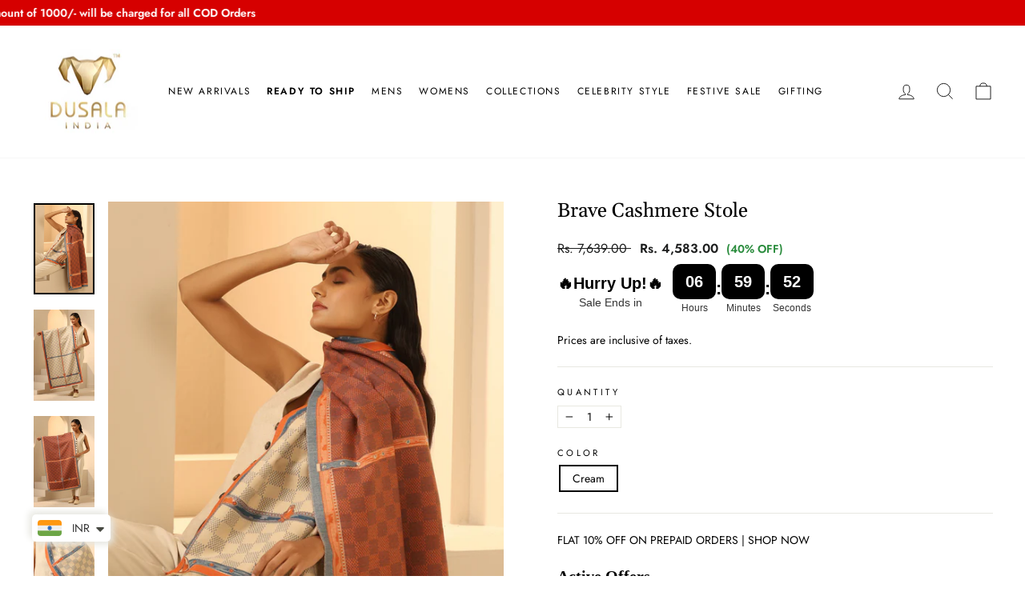

--- FILE ---
content_type: text/html; charset=utf-8
request_url: https://dusala.in/products/brave-cashmere-stole
body_size: 65602
content:
<!doctype html>
<html class="no-js" lang="en" dir="ltr">
<head>
  <!-- Google tag (gtag.js) -->
<script async src="https://www.googletagmanager.com/gtag/js?id=AW-10831418931"></script>
<script>
  window.dataLayer = window.dataLayer || [];
  function gtag(){dataLayer.push(arguments);}
  gtag('js', new Date());

  gtag('config', 'AW-10831418931');
</script>

<script>
window.KiwiSizing = window.KiwiSizing === undefined ? {} : window.KiwiSizing;
KiwiSizing.shop = "dusala-official.myshopify.com";


KiwiSizing.data = {
  collections: "305445535915,283786477739,299733221547,297249538219,298339074219,300183355563,322569207979,315289993387,297418195115,303266136235,299732205739,299732828331,281714655403,298420273323,281581322411",
  tags: "ADS,all,all 24,Category_Stole,eoss2,inventory1,modern stoles,New,newrts,ram,Ready To Ship,rts,Womenswear",
  product: "7776111755435",
  vendor: "Dusala",
  type: "Stole",
  title: "Brave Cashmere Stole",
  images: ["\/\/dusala.in\/cdn\/shop\/files\/DSL-C-005_3_1737c5ee90db9edef623338747091dda.jpg?v=1761370220","\/\/dusala.in\/cdn\/shop\/files\/DSL-C-005_1_9b78cb29c466c178f5ca882da51b9a70.jpg?v=1761370220","\/\/dusala.in\/cdn\/shop\/files\/DSL-C-005_4_2bf8fbb99c49d3fceadd3968dd7fbe75.jpg?v=1761370220","\/\/dusala.in\/cdn\/shop\/files\/DSL-C-005_2_aead4267ac601e78d9128d360806790a.jpg?v=1761370221"],
  options: [{"name":"Color","position":1,"values":["Cream"]}],
  variants: [{"id":43106781331627,"title":"Cream","option1":"Cream","option2":null,"option3":null,"sku":"DSL-C-005","requires_shipping":true,"taxable":false,"featured_image":null,"available":true,"name":"Brave Cashmere Stole - Cream","public_title":"Cream","options":["Cream"],"price":458300,"weight":0,"compare_at_price":763900,"inventory_management":"shopify","barcode":null,"requires_selling_plan":false,"selling_plan_allocations":[]}],
};

</script>
  <meta charset="utf-8">
  <meta http-equiv="X-UA-Compatible" content="IE=edge,chrome=1">
  <meta name="viewport" content="width=device-width,initial-scale=1">
  <meta name="google-site-verification" content="KTsfEjW2JIDGq3_ySdvFVWQEBTo3QqJN1r5BhsEE4wY" />
 <meta name="yandex-verification" content="d83f01a237118c0d" />
  <meta name="theme-color" content="#111111">
  <link rel="canonical" href="https://dusala.in/products/brave-cashmere-stole">
  <link rel="preconnect" href="https://cdn.shopify.com">
  <link rel="preconnect" href="https://fonts.shopifycdn.com">
  <link rel="dns-prefetch" href="https://productreviews.shopifycdn.com">
  <link rel="dns-prefetch" href="https://ajax.googleapis.com">
  <link rel="dns-prefetch" href="https://maps.googleapis.com">
  <link rel="dns-prefetch" href="https://maps.gstatic.com"><link rel="shortcut icon" href="//dusala.in/cdn/shop/files/Dusala_India_Pvt_Ltd_tm_ce5a665d-603f-48e4-a1fc-bbef5e68b0d1.png?crop=center&height=32&v=1726200451&width=32" type="image/png" />
<script src='https://bridge.shopflo.com/js/shopflo.bundle.js' async></script>
  <!-- ==== PERFORMANCE ADDITION: font-display to reduce invisible text flash ==== -->
  <style>
    @font-face { font-display: swap; }
  </style>
 
<script>
  function openCheckout() {
    if ((Intl.DateTimeFormat().resolvedOptions().timeZone === 'Asia/Calcutta') || (Intl.DateTimeFormat().resolvedOptions().timeZone === 'Asia/Kolkata')){   
      handleFloCheckoutBtn();
    } else {     // conditions for other checkouts
      window.location.href = '/checkout';
    }
  }

   function setBuyNowButton() {
      if ((Intl.DateTimeFormat().resolvedOptions().timeZone === 'Asia/Calcutta') || (Intl.DateTimeFormat().resolvedOptions().timeZone === 'Asia/Kolkata')){  
      document.querySelector('#flo-buy-now-button').style.setProperty('display', 'block', 'important','width','100%');
      document.querySelector('#shopify_buy_now_button_wrapper').style.setProperty('display', 'none', 'important');
      return
    }
    // conditions for other checkouts
    document.querySelector('#shopify_buy_now_button_wrapper').style.setProperty('display', 'block', 'important');
    document.querySelector('#flo-buy-now-button').style.setProperty('display', 'none', 'important');
  }
  document.addEventListener('DOMContentLoaded', function() {
    if(!window.location.pathname.includes('products')) return
    setBuyNowButton();
  }); 
</script>
    

  
<title>Brave Cashmere Stole
&ndash; Dusala - Official 
</title>
<meta name="description" content="Discover Brave, an elegant vegan cashmere reversible cream stole, a warm winter essential with a stylish double-sided light blue woven jacquard check, adorned with timeless sky blue and orange lines and figurines. Color: CreamMaterial: Vegan CashmereCare instructions: Dry CleanDelivery Time: 3-5 days"><meta property="og:site_name" content="Dusala - Official ">
  <meta property="og:url" content="https://dusala.in/products/brave-cashmere-stole">
  <meta property="og:title" content="Brave Cashmere Stole">
  <meta property="og:type" content="product">
  <meta property="og:description" content="Discover Brave, an elegant vegan cashmere reversible cream stole, a warm winter essential with a stylish double-sided light blue woven jacquard check, adorned with timeless sky blue and orange lines and figurines. Color: CreamMaterial: Vegan CashmereCare instructions: Dry CleanDelivery Time: 3-5 days"><meta property="og:image" content="http://dusala.in/cdn/shop/files/DSL-C-005_3_1737c5ee90db9edef623338747091dda.jpg?v=1761370220">
    <meta property="og:image:secure_url" content="https://dusala.in/cdn/shop/files/DSL-C-005_3_1737c5ee90db9edef623338747091dda.jpg?v=1761370220">
    <meta property="og:image:width" content="1200">
    <meta property="og:image:height" content="1800"><meta name="twitter:site" content="@">
  <meta name="twitter:card" content="summary_large_image">
  <meta name="twitter:title" content="Brave Cashmere Stole">
  <meta name="twitter:description" content="Discover Brave, an elegant vegan cashmere reversible cream stole, a warm winter essential with a stylish double-sided light blue woven jacquard check, adorned with timeless sky blue and orange lines and figurines. Color: CreamMaterial: Vegan CashmereCare instructions: Dry CleanDelivery Time: 3-5 days">
<style data-shopify>@font-face {
  font-family: Gelasio;
  font-weight: 400;
  font-style: normal;
  font-display: swap;
  src: url("//dusala.in/cdn/fonts/gelasio/gelasio_n4.4c16aa443f7a871bf3cd01ef1a4aee00a144b7f4.woff2") format("woff2"),
       url("//dusala.in/cdn/fonts/gelasio/gelasio_n4.5d24746d8f4bd63b39d8bb5edfdfb5ee3cf0492a.woff") format("woff");
}

  @font-face {
  font-family: Jost;
  font-weight: 400;
  font-style: normal;
  font-display: swap;
  src: url("//dusala.in/cdn/fonts/jost/jost_n4.d47a1b6347ce4a4c9f437608011273009d91f2b7.woff2") format("woff2"),
       url("//dusala.in/cdn/fonts/jost/jost_n4.791c46290e672b3f85c3d1c651ef2efa3819eadd.woff") format("woff");
}


  @font-face {
  font-family: Jost;
  font-weight: 600;
  font-style: normal;
  font-display: swap;
  src: url("//dusala.in/cdn/fonts/jost/jost_n6.ec1178db7a7515114a2d84e3dd680832b7af8b99.woff2") format("woff2"),
       url("//dusala.in/cdn/fonts/jost/jost_n6.b1178bb6bdd3979fef38e103a3816f6980aeaff9.woff") format("woff");
}

  @font-face {
  font-family: Jost;
  font-weight: 400;
  font-style: italic;
  font-display: swap;
  src: url("//dusala.in/cdn/fonts/jost/jost_i4.b690098389649750ada222b9763d55796c5283a5.woff2") format("woff2"),
       url("//dusala.in/cdn/fonts/jost/jost_i4.fd766415a47e50b9e391ae7ec04e2ae25e7e28b0.woff") format("woff");
}

  @font-face {
  font-family: Jost;
  font-weight: 600;
  font-style: italic;
  font-display: swap;
  src: url("//dusala.in/cdn/fonts/jost/jost_i6.9af7e5f39e3a108c08f24047a4276332d9d7b85e.woff2") format("woff2"),
       url("//dusala.in/cdn/fonts/jost/jost_i6.2bf310262638f998ed206777ce0b9a3b98b6fe92.woff") format("woff");
}

</style><link href="//dusala.in/cdn/shop/t/31/assets/theme.css?v=112282916970852521921765444815" rel="stylesheet" type="text/css" media="all" />
<style data-shopify>:root {
    --typeHeaderPrimary: Gelasio;
    --typeHeaderFallback: serif;
    --typeHeaderSize: 29px;
    --typeHeaderWeight: 400;
    --typeHeaderLineHeight: 1;
    --typeHeaderSpacing: 0.0em;

    --typeBasePrimary:Jost;
    --typeBaseFallback:sans-serif;
    --typeBaseSize: 14px;
    --typeBaseWeight: 400;
    --typeBaseSpacing: 0.0em;
    --typeBaseLineHeight: 1.2;

    --typeCollectionTitle: 20px;

    --iconWeight: 2px;
    --iconLinecaps: miter;

    
      --buttonRadius: 0px;
    

    --colorGridOverlayOpacity: 0.1;
  }

  .placeholder-content {
    background-image: linear-gradient(100deg, #ffffff 40%, #f7f7f7 63%, #ffffff 79%);
  }</style><script>
    document.documentElement.className = document.documentElement.className.replace('no-js', 'js');

    window.theme = window.theme || {};
    theme.routes = {
      home: "/",
       cart: "/cart.js",
      cartPage: "/cart",
      cartAdd: "/cart/add.js",
      cartChange: "/cart/change.js",  
      search: "/search"
    };
    theme.strings = {
      soldOut: "Sold Out",
      unavailable: "Unavailable",
      inStockLabel: "In stock, ready to ship",
      stockLabel: "Low stock - [count] items left",
      willNotShipUntil: "Ready to ship [date]",
      willBeInStockAfter: "Back in stock [date]",
      waitingForStock: "Inventory on the way",
      savePrice: "Save [saved_amount]",
       cartEmpty: "Your cart is currently empty.",
 cartTermsConfirmation: "You must agree with the terms and conditions of sales to check out", 
      searchCollections: "Collections:",
      searchPages: "Pages:",
      searchArticles: "Articles:"
    };
    theme.settings = {
      dynamicVariantsEnable: true,
        cartType: "drawer", 
      isCustomerTemplate: false,
      moneyFormat: "\u003cspan class=money\u003eRs. {{amount}}\u003c\/span\u003e",
      saveType: "percent",
      productImageSize: "natural",
      productImageCover: false,
      predictiveSearch: true,
      predictiveSearchType: "product,article,page,collection",
      quickView: false,
      themeName: 'Impulse',
      themeVersion: "5.3.0"
    };
  </script>

  <script>window.performance && window.performance.mark && window.performance.mark('shopify.content_for_header.start');</script><meta name="facebook-domain-verification" content="7om6uww7g1p2z1mg2f8cviios2ikof">
<meta name="google-site-verification" content="osZQ4mNM38tjdsBw__sxi_Po7ly2MPmokgj0Gy-8sS8">
<meta id="shopify-digital-wallet" name="shopify-digital-wallet" content="/60714713259/digital_wallets/dialog">
<meta id="in-context-paypal-metadata" data-shop-id="60714713259" data-venmo-supported="false" data-environment="production" data-locale="en_US" data-paypal-v4="true" data-currency="INR">
<link rel="alternate" type="application/json+oembed" href="https://dusala.in/products/brave-cashmere-stole.oembed">
<script async="async" src="/checkouts/internal/preloads.js?locale=en-IN"></script>
<script id="shopify-features" type="application/json">{"accessToken":"5cc76127273d86c7207d0eadcfb70f1b","betas":["rich-media-storefront-analytics"],"domain":"dusala.in","predictiveSearch":true,"shopId":60714713259,"locale":"en"}</script>
<script>var Shopify = Shopify || {};
Shopify.shop = "dusala-official.myshopify.com";
Shopify.locale = "en";
Shopify.currency = {"active":"INR","rate":"1.0"};
Shopify.country = "IN";
Shopify.theme = {"name":"Shopflo x Dusala | 09-12-25","id":150602023083,"schema_name":"Impulse","schema_version":"5.3.0","theme_store_id":857,"role":"main"};
Shopify.theme.handle = "null";
Shopify.theme.style = {"id":null,"handle":null};
Shopify.cdnHost = "dusala.in/cdn";
Shopify.routes = Shopify.routes || {};
Shopify.routes.root = "/";</script>
<script type="module">!function(o){(o.Shopify=o.Shopify||{}).modules=!0}(window);</script>
<script>!function(o){function n(){var o=[];function n(){o.push(Array.prototype.slice.apply(arguments))}return n.q=o,n}var t=o.Shopify=o.Shopify||{};t.loadFeatures=n(),t.autoloadFeatures=n()}(window);</script>
<script id="shop-js-analytics" type="application/json">{"pageType":"product"}</script>
<script defer="defer" async type="module" src="//dusala.in/cdn/shopifycloud/shop-js/modules/v2/client.init-shop-cart-sync_BT-GjEfc.en.esm.js"></script>
<script defer="defer" async type="module" src="//dusala.in/cdn/shopifycloud/shop-js/modules/v2/chunk.common_D58fp_Oc.esm.js"></script>
<script defer="defer" async type="module" src="//dusala.in/cdn/shopifycloud/shop-js/modules/v2/chunk.modal_xMitdFEc.esm.js"></script>
<script type="module">
  await import("//dusala.in/cdn/shopifycloud/shop-js/modules/v2/client.init-shop-cart-sync_BT-GjEfc.en.esm.js");
await import("//dusala.in/cdn/shopifycloud/shop-js/modules/v2/chunk.common_D58fp_Oc.esm.js");
await import("//dusala.in/cdn/shopifycloud/shop-js/modules/v2/chunk.modal_xMitdFEc.esm.js");

  window.Shopify.SignInWithShop?.initShopCartSync?.({"fedCMEnabled":true,"windoidEnabled":true});

</script>
<script>(function() {
  var isLoaded = false;
  function asyncLoad() {
    if (isLoaded) return;
    isLoaded = true;
    var urls = ["https:\/\/app.kiwisizing.com\/web\/js\/dist\/kiwiSizing\/plugin\/SizingPlugin.prod.js?v=330\u0026shop=dusala-official.myshopify.com","https:\/\/cdn.shopify.com\/s\/files\/1\/0449\/2568\/1820\/t\/4\/assets\/booster_currency.js?v=1624978055\u0026shop=dusala-official.myshopify.com","https:\/\/atlantis.live.zoko.io\/scripts\/main.js?v=v2\u0026shop=dusala-official.myshopify.com","https:\/\/omnisnippet1.com\/platforms\/shopify.js?source=scriptTag\u0026v=2025-12-09T07\u0026shop=dusala-official.myshopify.com"];
    for (var i = 0; i < urls.length; i++) {
      var s = document.createElement('script');
      s.type = 'text/javascript';
      s.async = true;
      s.src = urls[i];
      var x = document.getElementsByTagName('script')[0];
      x.parentNode.insertBefore(s, x);
    }
  };
  if(window.attachEvent) {
    window.attachEvent('onload', asyncLoad);
  } else {
    window.addEventListener('load', asyncLoad, false);
  }
})();</script>
<script id="__st">var __st={"a":60714713259,"offset":-18000,"reqid":"4b1f609f-7998-46b4-ad03-8d68a8aa0861-1769323686","pageurl":"dusala.in\/products\/brave-cashmere-stole","u":"031ff132f098","p":"product","rtyp":"product","rid":7776111755435};</script>
<script>window.ShopifyPaypalV4VisibilityTracking = true;</script>
<script id="captcha-bootstrap">!function(){'use strict';const t='contact',e='account',n='new_comment',o=[[t,t],['blogs',n],['comments',n],[t,'customer']],c=[[e,'customer_login'],[e,'guest_login'],[e,'recover_customer_password'],[e,'create_customer']],r=t=>t.map((([t,e])=>`form[action*='/${t}']:not([data-nocaptcha='true']) input[name='form_type'][value='${e}']`)).join(','),a=t=>()=>t?[...document.querySelectorAll(t)].map((t=>t.form)):[];function s(){const t=[...o],e=r(t);return a(e)}const i='password',u='form_key',d=['recaptcha-v3-token','g-recaptcha-response','h-captcha-response',i],f=()=>{try{return window.sessionStorage}catch{return}},m='__shopify_v',_=t=>t.elements[u];function p(t,e,n=!1){try{const o=window.sessionStorage,c=JSON.parse(o.getItem(e)),{data:r}=function(t){const{data:e,action:n}=t;return t[m]||n?{data:e,action:n}:{data:t,action:n}}(c);for(const[e,n]of Object.entries(r))t.elements[e]&&(t.elements[e].value=n);n&&o.removeItem(e)}catch(o){console.error('form repopulation failed',{error:o})}}const l='form_type',E='cptcha';function T(t){t.dataset[E]=!0}const w=window,h=w.document,L='Shopify',v='ce_forms',y='captcha';let A=!1;((t,e)=>{const n=(g='f06e6c50-85a8-45c8-87d0-21a2b65856fe',I='https://cdn.shopify.com/shopifycloud/storefront-forms-hcaptcha/ce_storefront_forms_captcha_hcaptcha.v1.5.2.iife.js',D={infoText:'Protected by hCaptcha',privacyText:'Privacy',termsText:'Terms'},(t,e,n)=>{const o=w[L][v],c=o.bindForm;if(c)return c(t,g,e,D).then(n);var r;o.q.push([[t,g,e,D],n]),r=I,A||(h.body.append(Object.assign(h.createElement('script'),{id:'captcha-provider',async:!0,src:r})),A=!0)});var g,I,D;w[L]=w[L]||{},w[L][v]=w[L][v]||{},w[L][v].q=[],w[L][y]=w[L][y]||{},w[L][y].protect=function(t,e){n(t,void 0,e),T(t)},Object.freeze(w[L][y]),function(t,e,n,w,h,L){const[v,y,A,g]=function(t,e,n){const i=e?o:[],u=t?c:[],d=[...i,...u],f=r(d),m=r(i),_=r(d.filter((([t,e])=>n.includes(e))));return[a(f),a(m),a(_),s()]}(w,h,L),I=t=>{const e=t.target;return e instanceof HTMLFormElement?e:e&&e.form},D=t=>v().includes(t);t.addEventListener('submit',(t=>{const e=I(t);if(!e)return;const n=D(e)&&!e.dataset.hcaptchaBound&&!e.dataset.recaptchaBound,o=_(e),c=g().includes(e)&&(!o||!o.value);(n||c)&&t.preventDefault(),c&&!n&&(function(t){try{if(!f())return;!function(t){const e=f();if(!e)return;const n=_(t);if(!n)return;const o=n.value;o&&e.removeItem(o)}(t);const e=Array.from(Array(32),(()=>Math.random().toString(36)[2])).join('');!function(t,e){_(t)||t.append(Object.assign(document.createElement('input'),{type:'hidden',name:u})),t.elements[u].value=e}(t,e),function(t,e){const n=f();if(!n)return;const o=[...t.querySelectorAll(`input[type='${i}']`)].map((({name:t})=>t)),c=[...d,...o],r={};for(const[a,s]of new FormData(t).entries())c.includes(a)||(r[a]=s);n.setItem(e,JSON.stringify({[m]:1,action:t.action,data:r}))}(t,e)}catch(e){console.error('failed to persist form',e)}}(e),e.submit())}));const S=(t,e)=>{t&&!t.dataset[E]&&(n(t,e.some((e=>e===t))),T(t))};for(const o of['focusin','change'])t.addEventListener(o,(t=>{const e=I(t);D(e)&&S(e,y())}));const B=e.get('form_key'),M=e.get(l),P=B&&M;t.addEventListener('DOMContentLoaded',(()=>{const t=y();if(P)for(const e of t)e.elements[l].value===M&&p(e,B);[...new Set([...A(),...v().filter((t=>'true'===t.dataset.shopifyCaptcha))])].forEach((e=>S(e,t)))}))}(h,new URLSearchParams(w.location.search),n,t,e,['guest_login'])})(!0,!0)}();</script>
<script integrity="sha256-4kQ18oKyAcykRKYeNunJcIwy7WH5gtpwJnB7kiuLZ1E=" data-source-attribution="shopify.loadfeatures" defer="defer" src="//dusala.in/cdn/shopifycloud/storefront/assets/storefront/load_feature-a0a9edcb.js" crossorigin="anonymous"></script>
<script data-source-attribution="shopify.dynamic_checkout.dynamic.init">var Shopify=Shopify||{};Shopify.PaymentButton=Shopify.PaymentButton||{isStorefrontPortableWallets:!0,init:function(){window.Shopify.PaymentButton.init=function(){};var t=document.createElement("script");t.src="https://dusala.in/cdn/shopifycloud/portable-wallets/latest/portable-wallets.en.js",t.type="module",document.head.appendChild(t)}};
</script>
<script data-source-attribution="shopify.dynamic_checkout.buyer_consent">
  function portableWalletsHideBuyerConsent(e){var t=document.getElementById("shopify-buyer-consent"),n=document.getElementById("shopify-subscription-policy-button");t&&n&&(t.classList.add("hidden"),t.setAttribute("aria-hidden","true"),n.removeEventListener("click",e))}function portableWalletsShowBuyerConsent(e){var t=document.getElementById("shopify-buyer-consent"),n=document.getElementById("shopify-subscription-policy-button");t&&n&&(t.classList.remove("hidden"),t.removeAttribute("aria-hidden"),n.addEventListener("click",e))}window.Shopify?.PaymentButton&&(window.Shopify.PaymentButton.hideBuyerConsent=portableWalletsHideBuyerConsent,window.Shopify.PaymentButton.showBuyerConsent=portableWalletsShowBuyerConsent);
</script>
<script>
  function portableWalletsCleanup(e){e&&e.src&&console.error("Failed to load portable wallets script "+e.src);var t=document.querySelectorAll("shopify-accelerated-checkout .shopify-payment-button__skeleton, shopify-accelerated-checkout-cart .wallet-cart-button__skeleton"),e=document.getElementById("shopify-buyer-consent");for(let e=0;e<t.length;e++)t[e].remove();e&&e.remove()}function portableWalletsNotLoadedAsModule(e){e instanceof ErrorEvent&&"string"==typeof e.message&&e.message.includes("import.meta")&&"string"==typeof e.filename&&e.filename.includes("portable-wallets")&&(window.removeEventListener("error",portableWalletsNotLoadedAsModule),window.Shopify.PaymentButton.failedToLoad=e,"loading"===document.readyState?document.addEventListener("DOMContentLoaded",window.Shopify.PaymentButton.init):window.Shopify.PaymentButton.init())}window.addEventListener("error",portableWalletsNotLoadedAsModule);
</script>

<script type="module" src="https://dusala.in/cdn/shopifycloud/portable-wallets/latest/portable-wallets.en.js" onError="portableWalletsCleanup(this)" crossorigin="anonymous"></script>
<script nomodule>
  document.addEventListener("DOMContentLoaded", portableWalletsCleanup);
</script>

<link id="shopify-accelerated-checkout-styles" rel="stylesheet" media="screen" href="https://dusala.in/cdn/shopifycloud/portable-wallets/latest/accelerated-checkout-backwards-compat.css" crossorigin="anonymous">
<style id="shopify-accelerated-checkout-cart">
        #shopify-buyer-consent {
  margin-top: 1em;
  display: inline-block;
  width: 100%;
}

#shopify-buyer-consent.hidden {
  display: none;
}

#shopify-subscription-policy-button {
  background: none;
  border: none;
  padding: 0;
  text-decoration: underline;
  font-size: inherit;
  cursor: pointer;
}

#shopify-subscription-policy-button::before {
  box-shadow: none;
}

      </style>

<script>window.performance && window.performance.mark && window.performance.mark('shopify.content_for_header.end');</script>

  <script src="//dusala.in/cdn/shop/t/31/assets/vendor-scripts-v10.js" defer="defer"></script><script src="//dusala.in/cdn/shop/t/31/assets/theme.js?v=174377251670220260301765199042" defer="defer"></script><script type="text/javascript">if(typeof window.hulkappsWishlist === 'undefined') {
        window.hulkappsWishlist = {};
        }
        window.hulkappsWishlist.baseURL = '/apps/advanced-wishlist/api';
        window.hulkappsWishlist.hasAppBlockSupport = '1';

        </script>
<!-- Global site tag (gtag.js) - Google AdWords: 10831418931 -->
<script async src="https://www.googletagmanager.com/gtag/js?id=AW-10831418931"></script>
<script>
  window.dataLayer = window.dataLayer || [];
  function gtag(){dataLayer.push(arguments);}
  gtag('js', new Date());

  gtag('config', 'AW-10831418931');
</script>

  <!-- Hotjar Tracking Code for dusala.in -->
  <script>
      (function(h,o,t,j,a,r){
          h.hj=h.hj||function(){(h.hj.q=h.hj.q||[]).push(arguments)};
          h._hjSettings={hjid:3539554,hjsv:6};
          a=o.getElementsByTagName('head')[0];
          r=o.createElement('script');r.async=1;
          r.src=t+h._hjSettings.hjid+j+h._hjSettings.hjsv;
          a.appendChild(r);
      })(window,document,'https://static.hotjar.com/c/hotjar-','.js?sv=');
  </script>

  <!-- Google Tag Manager -->
  <script>(function(w,d,s,l,i){w[l]=w[l]||[];w[l].push({'gtm.start':
  new Date().getTime(),event:'gtm.js'});var f=d.getElementsByTagName(s)[0],
  j=d.createElement(s),dl=l!='dataLayer'?'&l='+l:'';j.async=true;j.src=
  'https://www.googletagmanager.com/gtm.js?id='+i+dl;f.parentNode.insertBefore(j,f);
  })(window,document,'script','dataLayer','GTM-5BP6Z7H');</script>
  <!-- End Google Tag Manager -->

   <script>
  window.addEventListener('load',function(){ 
    for(i=0;i<document.querySelectorAll('.btn.btn--full.add-to-cart.btn--secondary').length;i++){
      document.querySelectorAll('.btn.btn--full.add-to-cart.btn--secondary')[i].addEventListener('click',function(){
        gtag('event', 'conversion', {'send_to': 'AW-10831418931/todeCMLGhI8DELOs6awo'});
      });
    }
    for(i=0;i<document.querySelectorAll('.btn.cart__checkout').length;i++){
      document.querySelectorAll('.btn.cart__checkout')[i].addEventListener('click',function(){
        gtag('event', 'conversion', {
          'send_to': 'AW-10831418931/NAs9CI210I4DELOs6awo'});
      });
    }
  }) ;
</script>  

  
<script>    

// Prevent context menu on all elements
document.addEventListener("contextmenu", function(event) {
  event.preventDefault();
});

// Prevent keyboard shortcuts for developer tools
document.addEventListener("keydown", function(e) {
  if (e.ctrlKey && e.shiftKey && (e.key === 'I' || e.key === 'J')) {
    e.preventDefault();
  }
  if (e.ctrlKey && e.key === 'U') {
    e.preventDefault();
  }
});

// Prevent image dragging
document.addEventListener("dragstart", function(event) {
  event.preventDefault();
});

// Prevent touch events and context menu on images to avoid image download on iOS
document.querySelectorAll("img").forEach(function(img) {
  img.addEventListener("touchstart", function(event) {
    event.preventDefault();
  });
  img.addEventListener("touchmove", function(event) {
    event.preventDefault();
  });
  img.addEventListener("touchend", function(event) {
    event.preventDefault();
  });
  img.addEventListener("touchcancel", function(event) {
    event.preventDefault();
  });
  img.addEventListener("contextmenu", function(event) {
    event.preventDefault();
  });
});

</script>
  


  <script type="text/javascript">
    (function(c,l,a,r,i,t,y){
        c[a]=c[a]||function(){(c[a].q=c[a].q||[]).push(arguments)};
        t=l.createElement(r);t.async=1;t.src="https://www.clarity.ms/tag/"+i;
        y=l.getElementsByTagName(r)[0];y.parentNode.insertBefore(t,y);
    })(window, document, "clarity", "script", "rdrkg8mm88");
</script>

<script>
// Right click enable
document.addEventListener('contextmenu', event => event.stopPropagation(), true);

// Inspect / DevTools enable
document.onkeydown = function(e) {
    e.stopPropagation();
};

// Disable any anti-inspect scripts running
setInterval(() => {
    const blockers = [
        'contextmenu',
        'keydown',
        'keypress',
        'keyup'
    ];
    blockers.forEach(evt => {
        window.addEventListener(evt, function(e){ e.stopImmediatePropagation(); }, true);
    });
}, 1000);
</script>
    <link href="//dusala.in/cdn/shop/t/31/assets/custom-style.css?v=180105331082699612421765273874" rel="stylesheet" type="text/css" media="all" />


<!-- ==== PERFORMANCE ADDITION: Preload theme assets (non-destructive) ==== -->
<link rel="preload" as="style" href="//dusala.in/cdn/shop/t/31/assets/theme.css?v=112282916970852521921765444815">
<link rel="preload" as="script" href="//dusala.in/cdn/shop/t/31/assets/theme.js?v=174377251670220260301765199042">


<!-- ==== PERFORMANCE ADDITION: Lazy-load images (non-destructive) ==== -->

<script>
  (function() {
    // Run after DOMContentLoaded to not interfere with inline scripts that expect images synchronously
    function applyLazy() {
      try {
        var imgs = document.querySelectorAll('img');
        for (var i = 0; i < imgs.length; i++) {
          var img = imgs[i];
          if (!img.hasAttribute('loading')) {
            // Only set if not present
            img.setAttribute('loading', 'lazy');
          }
        }
      } catch (e) {
        // silent fail - non-blocking
        console && console.error && console.error('Lazy-load script error', e);
      }
    }
    if (document.readyState === 'loading') {
      document.addEventListener('DOMContentLoaded', applyLazy, {once: true});
    } else {
      // already loaded
      setTimeout(applyLazy, 50);
    }
  })();
</script>

<!-- Optional: lightweight performance logger (console only) -->
<script>
  (function(){
    try {
      window.addEventListener('load', function() {
        if (window.performance && performance.timing) {
          var t = (performance.now && performance.now()) ? performance.now() : (new Date().getTime());
          console.info('⚡ Page loaded at', t);
        }
      });
    } catch(e) { /* no-op */ }
  })();
</script>







<script>
  function KDStrikeoutSubtotal(subtotalSelector){
    var subTotalHtml = `<span class=money>Rs. 0.00</span>`.replace('"', '\"');
    var newTotalHtml = `<span class=money>Rs. -0.10</span>`.replace('"', '\"');
    document.querySelector(subtotalSelector).innerHTML = "<del class='af_del_overwrite'>"+ subTotalHtml + "</del> " + newTotalHtml;
  }
</script><!-- BEGIN app block: shopify://apps/judge-me-reviews/blocks/judgeme_core/61ccd3b1-a9f2-4160-9fe9-4fec8413e5d8 --><!-- Start of Judge.me Core -->






<link rel="dns-prefetch" href="https://cdnwidget.judge.me">
<link rel="dns-prefetch" href="https://cdn.judge.me">
<link rel="dns-prefetch" href="https://cdn1.judge.me">
<link rel="dns-prefetch" href="https://api.judge.me">

<script data-cfasync='false' class='jdgm-settings-script'>window.jdgmSettings={"pagination":5,"disable_web_reviews":false,"badge_no_review_text":"No reviews","badge_n_reviews_text":"{{ n }} review/reviews","badge_star_color":"#FFC107","hide_badge_preview_if_no_reviews":true,"badge_hide_text":false,"enforce_center_preview_badge":false,"widget_title":"Customer Reviews","widget_open_form_text":"Write a review","widget_close_form_text":"Cancel review","widget_refresh_page_text":"Refresh page","widget_summary_text":"Based on {{ number_of_reviews }} review/reviews","widget_no_review_text":"Be the first to write a review","widget_name_field_text":"Display name","widget_verified_name_field_text":"Verified Name (public)","widget_name_placeholder_text":"Display name","widget_required_field_error_text":"This field is required.","widget_email_field_text":"Email address","widget_verified_email_field_text":"Verified Email (private, can not be edited)","widget_email_placeholder_text":"Your email address","widget_email_field_error_text":"Please enter a valid email address.","widget_rating_field_text":"Rating","widget_review_title_field_text":"Review Title","widget_review_title_placeholder_text":"Give your review a title","widget_review_body_field_text":"Review content","widget_review_body_placeholder_text":"Start writing here...","widget_pictures_field_text":"Picture/Video (optional)","widget_submit_review_text":"Submit Review","widget_submit_verified_review_text":"Submit Verified Review","widget_submit_success_msg_with_auto_publish":"Thank you! Please refresh the page in a few moments to see your review. You can remove or edit your review by logging into \u003ca href='https://judge.me/login' target='_blank' rel='nofollow noopener'\u003eJudge.me\u003c/a\u003e","widget_submit_success_msg_no_auto_publish":"Thank you! Your review will be published as soon as it is approved by the shop admin. You can remove or edit your review by logging into \u003ca href='https://judge.me/login' target='_blank' rel='nofollow noopener'\u003eJudge.me\u003c/a\u003e","widget_show_default_reviews_out_of_total_text":"Showing {{ n_reviews_shown }} out of {{ n_reviews }} reviews.","widget_show_all_link_text":"Show all","widget_show_less_link_text":"Show less","widget_author_said_text":"{{ reviewer_name }} said:","widget_days_text":"{{ n }} days ago","widget_weeks_text":"{{ n }} week/weeks ago","widget_months_text":"{{ n }} month/months ago","widget_years_text":"{{ n }} year/years ago","widget_yesterday_text":"Yesterday","widget_today_text":"Today","widget_replied_text":"\u003e\u003e {{ shop_name }} replied:","widget_read_more_text":"Read more","widget_reviewer_name_as_initial":"","widget_rating_filter_color":"#fbcd0a","widget_rating_filter_see_all_text":"See all reviews","widget_sorting_most_recent_text":"Most Recent","widget_sorting_highest_rating_text":"Highest Rating","widget_sorting_lowest_rating_text":"Lowest Rating","widget_sorting_with_pictures_text":"Only Pictures","widget_sorting_most_helpful_text":"Most Helpful","widget_open_question_form_text":"Ask a question","widget_reviews_subtab_text":"Reviews","widget_questions_subtab_text":"Questions","widget_question_label_text":"Question","widget_answer_label_text":"Answer","widget_question_placeholder_text":"Write your question here","widget_submit_question_text":"Submit Question","widget_question_submit_success_text":"Thank you for your question! We will notify you once it gets answered.","widget_star_color":"#FFC107","verified_badge_text":"Verified","verified_badge_bg_color":"","verified_badge_text_color":"","verified_badge_placement":"left-of-reviewer-name","widget_review_max_height":"","widget_hide_border":false,"widget_social_share":false,"widget_thumb":false,"widget_review_location_show":false,"widget_location_format":"","all_reviews_include_out_of_store_products":true,"all_reviews_out_of_store_text":"(out of store)","all_reviews_pagination":100,"all_reviews_product_name_prefix_text":"about","enable_review_pictures":true,"enable_question_anwser":false,"widget_theme":"default","review_date_format":"mm/dd/yyyy","default_sort_method":"most-recent","widget_product_reviews_subtab_text":"Product Reviews","widget_shop_reviews_subtab_text":"Shop Reviews","widget_other_products_reviews_text":"Reviews for other products","widget_store_reviews_subtab_text":"Store reviews","widget_no_store_reviews_text":"This store hasn't received any reviews yet","widget_web_restriction_product_reviews_text":"This product hasn't received any reviews yet","widget_no_items_text":"No items found","widget_show_more_text":"Show more","widget_write_a_store_review_text":"Write a Store Review","widget_other_languages_heading":"Reviews in Other Languages","widget_translate_review_text":"Translate review to {{ language }}","widget_translating_review_text":"Translating...","widget_show_original_translation_text":"Show original ({{ language }})","widget_translate_review_failed_text":"Review couldn't be translated.","widget_translate_review_retry_text":"Retry","widget_translate_review_try_again_later_text":"Try again later","show_product_url_for_grouped_product":false,"widget_sorting_pictures_first_text":"Pictures First","show_pictures_on_all_rev_page_mobile":false,"show_pictures_on_all_rev_page_desktop":false,"floating_tab_hide_mobile_install_preference":false,"floating_tab_button_name":"★ Reviews","floating_tab_title":"Let customers speak for us","floating_tab_button_color":"","floating_tab_button_background_color":"","floating_tab_url":"","floating_tab_url_enabled":false,"floating_tab_tab_style":"text","all_reviews_text_badge_text":"Customers rate us {{ shop.metafields.judgeme.all_reviews_rating | round: 1 }}/5 based on {{ shop.metafields.judgeme.all_reviews_count }} reviews.","all_reviews_text_badge_text_branded_style":"{{ shop.metafields.judgeme.all_reviews_rating | round: 1 }} out of 5 stars based on {{ shop.metafields.judgeme.all_reviews_count }} reviews","is_all_reviews_text_badge_a_link":false,"show_stars_for_all_reviews_text_badge":false,"all_reviews_text_badge_url":"","all_reviews_text_style":"branded","all_reviews_text_color_style":"judgeme_brand_color","all_reviews_text_color":"#108474","all_reviews_text_show_jm_brand":false,"featured_carousel_show_header":true,"featured_carousel_title":"Let customers speak for us","testimonials_carousel_title":"Customers are saying","videos_carousel_title":"Real customer stories","cards_carousel_title":"Customers are saying","featured_carousel_count_text":"from {{ n }} reviews","featured_carousel_add_link_to_all_reviews_page":false,"featured_carousel_url":"","featured_carousel_show_images":true,"featured_carousel_autoslide_interval":5,"featured_carousel_arrows_on_the_sides":false,"featured_carousel_height":250,"featured_carousel_width":80,"featured_carousel_image_size":0,"featured_carousel_image_height":250,"featured_carousel_arrow_color":"#eeeeee","verified_count_badge_style":"branded","verified_count_badge_orientation":"horizontal","verified_count_badge_color_style":"judgeme_brand_color","verified_count_badge_color":"#108474","is_verified_count_badge_a_link":false,"verified_count_badge_url":"","verified_count_badge_show_jm_brand":true,"widget_rating_preset_default":5,"widget_first_sub_tab":"product-reviews","widget_show_histogram":true,"widget_histogram_use_custom_color":false,"widget_pagination_use_custom_color":false,"widget_star_use_custom_color":false,"widget_verified_badge_use_custom_color":false,"widget_write_review_use_custom_color":false,"picture_reminder_submit_button":"Upload Pictures","enable_review_videos":false,"mute_video_by_default":false,"widget_sorting_videos_first_text":"Videos First","widget_review_pending_text":"Pending","featured_carousel_items_for_large_screen":3,"social_share_options_order":"Facebook,Twitter","remove_microdata_snippet":true,"disable_json_ld":false,"enable_json_ld_products":false,"preview_badge_show_question_text":false,"preview_badge_no_question_text":"No questions","preview_badge_n_question_text":"{{ number_of_questions }} question/questions","qa_badge_show_icon":false,"qa_badge_position":"same-row","remove_judgeme_branding":false,"widget_add_search_bar":false,"widget_search_bar_placeholder":"Search","widget_sorting_verified_only_text":"Verified only","featured_carousel_theme":"default","featured_carousel_show_rating":true,"featured_carousel_show_title":true,"featured_carousel_show_body":true,"featured_carousel_show_date":false,"featured_carousel_show_reviewer":true,"featured_carousel_show_product":false,"featured_carousel_header_background_color":"#108474","featured_carousel_header_text_color":"#ffffff","featured_carousel_name_product_separator":"reviewed","featured_carousel_full_star_background":"#108474","featured_carousel_empty_star_background":"#dadada","featured_carousel_vertical_theme_background":"#f9fafb","featured_carousel_verified_badge_enable":true,"featured_carousel_verified_badge_color":"#108474","featured_carousel_border_style":"round","featured_carousel_review_line_length_limit":3,"featured_carousel_more_reviews_button_text":"Read more reviews","featured_carousel_view_product_button_text":"View product","all_reviews_page_load_reviews_on":"scroll","all_reviews_page_load_more_text":"Load More Reviews","disable_fb_tab_reviews":false,"enable_ajax_cdn_cache":false,"widget_advanced_speed_features":5,"widget_public_name_text":"displayed publicly like","default_reviewer_name":"John Smith","default_reviewer_name_has_non_latin":true,"widget_reviewer_anonymous":"Anonymous","medals_widget_title":"Judge.me Review Medals","medals_widget_background_color":"#f9fafb","medals_widget_position":"footer_all_pages","medals_widget_border_color":"#f9fafb","medals_widget_verified_text_position":"left","medals_widget_use_monochromatic_version":false,"medals_widget_elements_color":"#108474","show_reviewer_avatar":true,"widget_invalid_yt_video_url_error_text":"Not a YouTube video URL","widget_max_length_field_error_text":"Please enter no more than {0} characters.","widget_show_country_flag":false,"widget_show_collected_via_shop_app":true,"widget_verified_by_shop_badge_style":"light","widget_verified_by_shop_text":"Verified by Shop","widget_show_photo_gallery":false,"widget_load_with_code_splitting":true,"widget_ugc_install_preference":false,"widget_ugc_title":"Made by us, Shared by you","widget_ugc_subtitle":"Tag us to see your picture featured in our page","widget_ugc_arrows_color":"#ffffff","widget_ugc_primary_button_text":"Buy Now","widget_ugc_primary_button_background_color":"#108474","widget_ugc_primary_button_text_color":"#ffffff","widget_ugc_primary_button_border_width":"0","widget_ugc_primary_button_border_style":"none","widget_ugc_primary_button_border_color":"#108474","widget_ugc_primary_button_border_radius":"25","widget_ugc_secondary_button_text":"Load More","widget_ugc_secondary_button_background_color":"#ffffff","widget_ugc_secondary_button_text_color":"#108474","widget_ugc_secondary_button_border_width":"2","widget_ugc_secondary_button_border_style":"solid","widget_ugc_secondary_button_border_color":"#108474","widget_ugc_secondary_button_border_radius":"25","widget_ugc_reviews_button_text":"View Reviews","widget_ugc_reviews_button_background_color":"#ffffff","widget_ugc_reviews_button_text_color":"#108474","widget_ugc_reviews_button_border_width":"2","widget_ugc_reviews_button_border_style":"solid","widget_ugc_reviews_button_border_color":"#108474","widget_ugc_reviews_button_border_radius":"25","widget_ugc_reviews_button_link_to":"judgeme-reviews-page","widget_ugc_show_post_date":true,"widget_ugc_max_width":"800","widget_rating_metafield_value_type":true,"widget_primary_color":"#A08A63","widget_enable_secondary_color":false,"widget_secondary_color":"#edf5f5","widget_summary_average_rating_text":"{{ average_rating }} out of 5","widget_media_grid_title":"Customer photos \u0026 videos","widget_media_grid_see_more_text":"See more","widget_round_style":false,"widget_show_product_medals":true,"widget_verified_by_judgeme_text":"Verified by Judge.me","widget_show_store_medals":true,"widget_verified_by_judgeme_text_in_store_medals":"Verified by Judge.me","widget_media_field_exceed_quantity_message":"Sorry, we can only accept {{ max_media }} for one review.","widget_media_field_exceed_limit_message":"{{ file_name }} is too large, please select a {{ media_type }} less than {{ size_limit }}MB.","widget_review_submitted_text":"Review Submitted!","widget_question_submitted_text":"Question Submitted!","widget_close_form_text_question":"Cancel","widget_write_your_answer_here_text":"Write your answer here","widget_enabled_branded_link":true,"widget_show_collected_by_judgeme":false,"widget_reviewer_name_color":"","widget_write_review_text_color":"","widget_write_review_bg_color":"","widget_collected_by_judgeme_text":"collected by Judge.me","widget_pagination_type":"standard","widget_load_more_text":"Load More","widget_load_more_color":"#108474","widget_full_review_text":"Full Review","widget_read_more_reviews_text":"Read More Reviews","widget_read_questions_text":"Read Questions","widget_questions_and_answers_text":"Questions \u0026 Answers","widget_verified_by_text":"Verified by","widget_verified_text":"Verified","widget_number_of_reviews_text":"{{ number_of_reviews }} reviews","widget_back_button_text":"Back","widget_next_button_text":"Next","widget_custom_forms_filter_button":"Filters","custom_forms_style":"horizontal","widget_show_review_information":false,"how_reviews_are_collected":"How reviews are collected?","widget_show_review_keywords":false,"widget_gdpr_statement":"How we use your data: We'll only contact you about the review you left, and only if necessary. By submitting your review, you agree to Judge.me's \u003ca href='https://judge.me/terms' target='_blank' rel='nofollow noopener'\u003eterms\u003c/a\u003e, \u003ca href='https://judge.me/privacy' target='_blank' rel='nofollow noopener'\u003eprivacy\u003c/a\u003e and \u003ca href='https://judge.me/content-policy' target='_blank' rel='nofollow noopener'\u003econtent\u003c/a\u003e policies.","widget_multilingual_sorting_enabled":false,"widget_translate_review_content_enabled":false,"widget_translate_review_content_method":"manual","popup_widget_review_selection":"automatically_with_pictures","popup_widget_round_border_style":true,"popup_widget_show_title":true,"popup_widget_show_body":true,"popup_widget_show_reviewer":false,"popup_widget_show_product":true,"popup_widget_show_pictures":true,"popup_widget_use_review_picture":true,"popup_widget_show_on_home_page":true,"popup_widget_show_on_product_page":true,"popup_widget_show_on_collection_page":true,"popup_widget_show_on_cart_page":true,"popup_widget_position":"bottom_left","popup_widget_first_review_delay":5,"popup_widget_duration":5,"popup_widget_interval":5,"popup_widget_review_count":5,"popup_widget_hide_on_mobile":true,"review_snippet_widget_round_border_style":true,"review_snippet_widget_card_color":"#FFFFFF","review_snippet_widget_slider_arrows_background_color":"#FFFFFF","review_snippet_widget_slider_arrows_color":"#000000","review_snippet_widget_star_color":"#108474","show_product_variant":false,"all_reviews_product_variant_label_text":"Variant: ","widget_show_verified_branding":true,"widget_ai_summary_title":"Customers say","widget_ai_summary_disclaimer":"AI-powered review summary based on recent customer reviews","widget_show_ai_summary":false,"widget_show_ai_summary_bg":false,"widget_show_review_title_input":false,"redirect_reviewers_invited_via_email":"external_form","request_store_review_after_product_review":true,"request_review_other_products_in_order":false,"review_form_color_scheme":"default","review_form_corner_style":"square","review_form_star_color":{},"review_form_text_color":"#333333","review_form_background_color":"#ffffff","review_form_field_background_color":"#fafafa","review_form_button_color":{},"review_form_button_text_color":"#ffffff","review_form_modal_overlay_color":"#000000","review_content_screen_title_text":"How would you rate this product?","review_content_introduction_text":"We would love it if you would share a bit about your experience.","store_review_form_title_text":"How would you rate this store?","store_review_form_introduction_text":"We would love it if you would share a bit about your experience.","show_review_guidance_text":true,"one_star_review_guidance_text":"Poor","five_star_review_guidance_text":"Great","customer_information_screen_title_text":"About you","customer_information_introduction_text":"Please tell us more about you.","custom_questions_screen_title_text":"Your experience in more detail","custom_questions_introduction_text":"Here are a few questions to help us understand more about your experience.","review_submitted_screen_title_text":"Thanks for your review!","review_submitted_screen_thank_you_text":"We are processing it and it will appear on the store soon.","review_submitted_screen_email_verification_text":"Please confirm your email by clicking the link we just sent you. This helps us keep reviews authentic.","review_submitted_request_store_review_text":"Would you like to share your experience of shopping with us?","review_submitted_review_other_products_text":"Would you like to review these products?","store_review_screen_title_text":"Would you like to share your experience of shopping with us?","store_review_introduction_text":"We value your feedback and use it to improve. Please share any thoughts or suggestions you have.","reviewer_media_screen_title_picture_text":"Share a picture","reviewer_media_introduction_picture_text":"Upload a photo to support your review.","reviewer_media_screen_title_video_text":"Share a video","reviewer_media_introduction_video_text":"Upload a video to support your review.","reviewer_media_screen_title_picture_or_video_text":"Share a picture or video","reviewer_media_introduction_picture_or_video_text":"Upload a photo or video to support your review.","reviewer_media_youtube_url_text":"Paste your Youtube URL here","advanced_settings_next_step_button_text":"Next","advanced_settings_close_review_button_text":"Close","modal_write_review_flow":true,"write_review_flow_required_text":"Required","write_review_flow_privacy_message_text":"We respect your privacy.","write_review_flow_anonymous_text":"Post review as anonymous","write_review_flow_visibility_text":"This won't be visible to other customers.","write_review_flow_multiple_selection_help_text":"Select as many as you like","write_review_flow_single_selection_help_text":"Select one option","write_review_flow_required_field_error_text":"This field is required","write_review_flow_invalid_email_error_text":"Please enter a valid email address","write_review_flow_max_length_error_text":"Max. {{ max_length }} characters.","write_review_flow_media_upload_text":"\u003cb\u003eClick to upload\u003c/b\u003e or drag and drop","write_review_flow_gdpr_statement":"We'll only contact you about your review if necessary. By submitting your review, you agree to our \u003ca href='https://judge.me/terms' target='_blank' rel='nofollow noopener'\u003eterms and conditions\u003c/a\u003e and \u003ca href='https://judge.me/privacy' target='_blank' rel='nofollow noopener'\u003eprivacy policy\u003c/a\u003e.","rating_only_reviews_enabled":false,"show_negative_reviews_help_screen":false,"new_review_flow_help_screen_rating_threshold":3,"negative_review_resolution_screen_title_text":"Tell us more","negative_review_resolution_text":"Your experience matters to us. If there were issues with your purchase, we're here to help. Feel free to reach out to us, we'd love the opportunity to make things right.","negative_review_resolution_button_text":"Contact us","negative_review_resolution_proceed_with_review_text":"Leave a review","negative_review_resolution_subject":"Issue with purchase from {{ shop_name }}.{{ order_name }}","preview_badge_collection_page_install_status":false,"widget_review_custom_css":"","preview_badge_custom_css":"","preview_badge_stars_count":"5-stars","featured_carousel_custom_css":"","floating_tab_custom_css":"","all_reviews_widget_custom_css":"","medals_widget_custom_css":"","verified_badge_custom_css":"","all_reviews_text_custom_css":"","transparency_badges_collected_via_store_invite":false,"transparency_badges_from_another_provider":false,"transparency_badges_collected_from_store_visitor":false,"transparency_badges_collected_by_verified_review_provider":false,"transparency_badges_earned_reward":false,"transparency_badges_collected_via_store_invite_text":"Review collected via store invitation","transparency_badges_from_another_provider_text":"Review collected from another provider","transparency_badges_collected_from_store_visitor_text":"Review collected from a store visitor","transparency_badges_written_in_google_text":"Review written in Google","transparency_badges_written_in_etsy_text":"Review written in Etsy","transparency_badges_written_in_shop_app_text":"Review written in Shop App","transparency_badges_earned_reward_text":"Review earned a reward for future purchase","product_review_widget_per_page":10,"widget_store_review_label_text":"Review about the store","checkout_comment_extension_title_on_product_page":"Customer Comments","checkout_comment_extension_num_latest_comment_show":5,"checkout_comment_extension_format":"name_and_timestamp","checkout_comment_customer_name":"last_initial","checkout_comment_comment_notification":true,"preview_badge_collection_page_install_preference":false,"preview_badge_home_page_install_preference":false,"preview_badge_product_page_install_preference":false,"review_widget_install_preference":"","review_carousel_install_preference":false,"floating_reviews_tab_install_preference":"none","verified_reviews_count_badge_install_preference":false,"all_reviews_text_install_preference":false,"review_widget_best_location":false,"judgeme_medals_install_preference":false,"review_widget_revamp_enabled":false,"review_widget_qna_enabled":false,"review_widget_header_theme":"minimal","review_widget_widget_title_enabled":true,"review_widget_header_text_size":"medium","review_widget_header_text_weight":"regular","review_widget_average_rating_style":"compact","review_widget_bar_chart_enabled":true,"review_widget_bar_chart_type":"numbers","review_widget_bar_chart_style":"standard","review_widget_expanded_media_gallery_enabled":false,"review_widget_reviews_section_theme":"standard","review_widget_image_style":"thumbnails","review_widget_review_image_ratio":"square","review_widget_stars_size":"medium","review_widget_verified_badge":"standard_text","review_widget_review_title_text_size":"medium","review_widget_review_text_size":"medium","review_widget_review_text_length":"medium","review_widget_number_of_columns_desktop":3,"review_widget_carousel_transition_speed":5,"review_widget_custom_questions_answers_display":"always","review_widget_button_text_color":"#FFFFFF","review_widget_text_color":"#000000","review_widget_lighter_text_color":"#7B7B7B","review_widget_corner_styling":"soft","review_widget_review_word_singular":"review","review_widget_review_word_plural":"reviews","review_widget_voting_label":"Helpful?","review_widget_shop_reply_label":"Reply from {{ shop_name }}:","review_widget_filters_title":"Filters","qna_widget_question_word_singular":"Question","qna_widget_question_word_plural":"Questions","qna_widget_answer_reply_label":"Answer from {{ answerer_name }}:","qna_content_screen_title_text":"Ask a question about this product","qna_widget_question_required_field_error_text":"Please enter your question.","qna_widget_flow_gdpr_statement":"We'll only contact you about your question if necessary. By submitting your question, you agree to our \u003ca href='https://judge.me/terms' target='_blank' rel='nofollow noopener'\u003eterms and conditions\u003c/a\u003e and \u003ca href='https://judge.me/privacy' target='_blank' rel='nofollow noopener'\u003eprivacy policy\u003c/a\u003e.","qna_widget_question_submitted_text":"Thanks for your question!","qna_widget_close_form_text_question":"Close","qna_widget_question_submit_success_text":"We’ll notify you by email when your question is answered.","all_reviews_widget_v2025_enabled":false,"all_reviews_widget_v2025_header_theme":"default","all_reviews_widget_v2025_widget_title_enabled":true,"all_reviews_widget_v2025_header_text_size":"medium","all_reviews_widget_v2025_header_text_weight":"regular","all_reviews_widget_v2025_average_rating_style":"compact","all_reviews_widget_v2025_bar_chart_enabled":true,"all_reviews_widget_v2025_bar_chart_type":"numbers","all_reviews_widget_v2025_bar_chart_style":"standard","all_reviews_widget_v2025_expanded_media_gallery_enabled":false,"all_reviews_widget_v2025_show_store_medals":true,"all_reviews_widget_v2025_show_photo_gallery":true,"all_reviews_widget_v2025_show_review_keywords":false,"all_reviews_widget_v2025_show_ai_summary":false,"all_reviews_widget_v2025_show_ai_summary_bg":false,"all_reviews_widget_v2025_add_search_bar":false,"all_reviews_widget_v2025_default_sort_method":"most-recent","all_reviews_widget_v2025_reviews_per_page":10,"all_reviews_widget_v2025_reviews_section_theme":"default","all_reviews_widget_v2025_image_style":"thumbnails","all_reviews_widget_v2025_review_image_ratio":"square","all_reviews_widget_v2025_stars_size":"medium","all_reviews_widget_v2025_verified_badge":"bold_badge","all_reviews_widget_v2025_review_title_text_size":"medium","all_reviews_widget_v2025_review_text_size":"medium","all_reviews_widget_v2025_review_text_length":"medium","all_reviews_widget_v2025_number_of_columns_desktop":3,"all_reviews_widget_v2025_carousel_transition_speed":5,"all_reviews_widget_v2025_custom_questions_answers_display":"always","all_reviews_widget_v2025_show_product_variant":false,"all_reviews_widget_v2025_show_reviewer_avatar":true,"all_reviews_widget_v2025_reviewer_name_as_initial":"","all_reviews_widget_v2025_review_location_show":false,"all_reviews_widget_v2025_location_format":"","all_reviews_widget_v2025_show_country_flag":false,"all_reviews_widget_v2025_verified_by_shop_badge_style":"light","all_reviews_widget_v2025_social_share":false,"all_reviews_widget_v2025_social_share_options_order":"Facebook,Twitter,LinkedIn,Pinterest","all_reviews_widget_v2025_pagination_type":"standard","all_reviews_widget_v2025_button_text_color":"#FFFFFF","all_reviews_widget_v2025_text_color":"#000000","all_reviews_widget_v2025_lighter_text_color":"#7B7B7B","all_reviews_widget_v2025_corner_styling":"soft","all_reviews_widget_v2025_title":"Customer reviews","all_reviews_widget_v2025_ai_summary_title":"Customers say about this store","all_reviews_widget_v2025_no_review_text":"Be the first to write a review","platform":"shopify","branding_url":"https://app.judge.me/reviews","branding_text":"Powered by Judge.me","locale":"en","reply_name":"Dusala - Official ","widget_version":"3.0","footer":true,"autopublish":true,"review_dates":true,"enable_custom_form":false,"shop_locale":"en","enable_multi_locales_translations":false,"show_review_title_input":false,"review_verification_email_status":"always","can_be_branded":false,"reply_name_text":"Dusala - Official "};</script> <style class='jdgm-settings-style'>.jdgm-xx{left:0}:root{--jdgm-primary-color: #A08A63;--jdgm-secondary-color: rgba(160,138,99,0.1);--jdgm-star-color: #FFC107;--jdgm-write-review-text-color: white;--jdgm-write-review-bg-color: #A08A63;--jdgm-paginate-color: #A08A63;--jdgm-border-radius: 0;--jdgm-reviewer-name-color: #A08A63}.jdgm-histogram__bar-content{background-color:#A08A63}.jdgm-rev[data-verified-buyer=true] .jdgm-rev__icon.jdgm-rev__icon:after,.jdgm-rev__buyer-badge.jdgm-rev__buyer-badge{color:white;background-color:#A08A63}.jdgm-review-widget--small .jdgm-gallery.jdgm-gallery .jdgm-gallery__thumbnail-link:nth-child(8) .jdgm-gallery__thumbnail-wrapper.jdgm-gallery__thumbnail-wrapper:before{content:"See more"}@media only screen and (min-width: 768px){.jdgm-gallery.jdgm-gallery .jdgm-gallery__thumbnail-link:nth-child(8) .jdgm-gallery__thumbnail-wrapper.jdgm-gallery__thumbnail-wrapper:before{content:"See more"}}.jdgm-preview-badge .jdgm-star.jdgm-star{color:#FFC107}.jdgm-prev-badge[data-average-rating='0.00']{display:none !important}.jdgm-author-all-initials{display:none !important}.jdgm-author-last-initial{display:none !important}.jdgm-rev-widg__title{visibility:hidden}.jdgm-rev-widg__summary-text{visibility:hidden}.jdgm-prev-badge__text{visibility:hidden}.jdgm-rev__prod-link-prefix:before{content:'about'}.jdgm-rev__variant-label:before{content:'Variant: '}.jdgm-rev__out-of-store-text:before{content:'(out of store)'}@media only screen and (min-width: 768px){.jdgm-rev__pics .jdgm-rev_all-rev-page-picture-separator,.jdgm-rev__pics .jdgm-rev__product-picture{display:none}}@media only screen and (max-width: 768px){.jdgm-rev__pics .jdgm-rev_all-rev-page-picture-separator,.jdgm-rev__pics .jdgm-rev__product-picture{display:none}}.jdgm-preview-badge[data-template="product"]{display:none !important}.jdgm-preview-badge[data-template="collection"]{display:none !important}.jdgm-preview-badge[data-template="index"]{display:none !important}.jdgm-review-widget[data-from-snippet="true"]{display:none !important}.jdgm-verified-count-badget[data-from-snippet="true"]{display:none !important}.jdgm-carousel-wrapper[data-from-snippet="true"]{display:none !important}.jdgm-all-reviews-text[data-from-snippet="true"]{display:none !important}.jdgm-medals-section[data-from-snippet="true"]{display:none !important}.jdgm-ugc-media-wrapper[data-from-snippet="true"]{display:none !important}.jdgm-rev__transparency-badge[data-badge-type="review_collected_via_store_invitation"]{display:none !important}.jdgm-rev__transparency-badge[data-badge-type="review_collected_from_another_provider"]{display:none !important}.jdgm-rev__transparency-badge[data-badge-type="review_collected_from_store_visitor"]{display:none !important}.jdgm-rev__transparency-badge[data-badge-type="review_written_in_etsy"]{display:none !important}.jdgm-rev__transparency-badge[data-badge-type="review_written_in_google_business"]{display:none !important}.jdgm-rev__transparency-badge[data-badge-type="review_written_in_shop_app"]{display:none !important}.jdgm-rev__transparency-badge[data-badge-type="review_earned_for_future_purchase"]{display:none !important}.jdgm-review-snippet-widget .jdgm-rev-snippet-widget__cards-container .jdgm-rev-snippet-card{border-radius:8px;background:#fff}.jdgm-review-snippet-widget .jdgm-rev-snippet-widget__cards-container .jdgm-rev-snippet-card__rev-rating .jdgm-star{color:#108474}.jdgm-review-snippet-widget .jdgm-rev-snippet-widget__prev-btn,.jdgm-review-snippet-widget .jdgm-rev-snippet-widget__next-btn{border-radius:50%;background:#fff}.jdgm-review-snippet-widget .jdgm-rev-snippet-widget__prev-btn>svg,.jdgm-review-snippet-widget .jdgm-rev-snippet-widget__next-btn>svg{fill:#000}.jdgm-full-rev-modal.rev-snippet-widget .jm-mfp-container .jm-mfp-content,.jdgm-full-rev-modal.rev-snippet-widget .jm-mfp-container .jdgm-full-rev__icon,.jdgm-full-rev-modal.rev-snippet-widget .jm-mfp-container .jdgm-full-rev__pic-img,.jdgm-full-rev-modal.rev-snippet-widget .jm-mfp-container .jdgm-full-rev__reply{border-radius:8px}.jdgm-full-rev-modal.rev-snippet-widget .jm-mfp-container .jdgm-full-rev[data-verified-buyer="true"] .jdgm-full-rev__icon::after{border-radius:8px}.jdgm-full-rev-modal.rev-snippet-widget .jm-mfp-container .jdgm-full-rev .jdgm-rev__buyer-badge{border-radius:calc( 8px / 2 )}.jdgm-full-rev-modal.rev-snippet-widget .jm-mfp-container .jdgm-full-rev .jdgm-full-rev__replier::before{content:'Dusala - Official '}.jdgm-full-rev-modal.rev-snippet-widget .jm-mfp-container .jdgm-full-rev .jdgm-full-rev__product-button{border-radius:calc( 8px * 6 )}
</style> <style class='jdgm-settings-style'></style>

  
  
  
  <style class='jdgm-miracle-styles'>
  @-webkit-keyframes jdgm-spin{0%{-webkit-transform:rotate(0deg);-ms-transform:rotate(0deg);transform:rotate(0deg)}100%{-webkit-transform:rotate(359deg);-ms-transform:rotate(359deg);transform:rotate(359deg)}}@keyframes jdgm-spin{0%{-webkit-transform:rotate(0deg);-ms-transform:rotate(0deg);transform:rotate(0deg)}100%{-webkit-transform:rotate(359deg);-ms-transform:rotate(359deg);transform:rotate(359deg)}}@font-face{font-family:'JudgemeStar';src:url("[data-uri]") format("woff");font-weight:normal;font-style:normal}.jdgm-star{font-family:'JudgemeStar';display:inline !important;text-decoration:none !important;padding:0 4px 0 0 !important;margin:0 !important;font-weight:bold;opacity:1;-webkit-font-smoothing:antialiased;-moz-osx-font-smoothing:grayscale}.jdgm-star:hover{opacity:1}.jdgm-star:last-of-type{padding:0 !important}.jdgm-star.jdgm--on:before{content:"\e000"}.jdgm-star.jdgm--off:before{content:"\e001"}.jdgm-star.jdgm--half:before{content:"\e002"}.jdgm-widget *{margin:0;line-height:1.4;-webkit-box-sizing:border-box;-moz-box-sizing:border-box;box-sizing:border-box;-webkit-overflow-scrolling:touch}.jdgm-hidden{display:none !important;visibility:hidden !important}.jdgm-temp-hidden{display:none}.jdgm-spinner{width:40px;height:40px;margin:auto;border-radius:50%;border-top:2px solid #eee;border-right:2px solid #eee;border-bottom:2px solid #eee;border-left:2px solid #ccc;-webkit-animation:jdgm-spin 0.8s infinite linear;animation:jdgm-spin 0.8s infinite linear}.jdgm-spinner:empty{display:block}.jdgm-prev-badge{display:block !important}

</style>


  
  
   


<script data-cfasync='false' class='jdgm-script'>
!function(e){window.jdgm=window.jdgm||{},jdgm.CDN_HOST="https://cdnwidget.judge.me/",jdgm.CDN_HOST_ALT="https://cdn2.judge.me/cdn/widget_frontend/",jdgm.API_HOST="https://api.judge.me/",jdgm.CDN_BASE_URL="https://cdn.shopify.com/extensions/019beb2a-7cf9-7238-9765-11a892117c03/judgeme-extensions-316/assets/",
jdgm.docReady=function(d){(e.attachEvent?"complete"===e.readyState:"loading"!==e.readyState)?
setTimeout(d,0):e.addEventListener("DOMContentLoaded",d)},jdgm.loadCSS=function(d,t,o,a){
!o&&jdgm.loadCSS.requestedUrls.indexOf(d)>=0||(jdgm.loadCSS.requestedUrls.push(d),
(a=e.createElement("link")).rel="stylesheet",a.class="jdgm-stylesheet",a.media="nope!",
a.href=d,a.onload=function(){this.media="all",t&&setTimeout(t)},e.body.appendChild(a))},
jdgm.loadCSS.requestedUrls=[],jdgm.loadJS=function(e,d){var t=new XMLHttpRequest;
t.onreadystatechange=function(){4===t.readyState&&(Function(t.response)(),d&&d(t.response))},
t.open("GET",e),t.onerror=function(){if(e.indexOf(jdgm.CDN_HOST)===0&&jdgm.CDN_HOST_ALT!==jdgm.CDN_HOST){var f=e.replace(jdgm.CDN_HOST,jdgm.CDN_HOST_ALT);jdgm.loadJS(f,d)}},t.send()},jdgm.docReady((function(){(window.jdgmLoadCSS||e.querySelectorAll(
".jdgm-widget, .jdgm-all-reviews-page").length>0)&&(jdgmSettings.widget_load_with_code_splitting?
parseFloat(jdgmSettings.widget_version)>=3?jdgm.loadCSS(jdgm.CDN_HOST+"widget_v3/base.css"):
jdgm.loadCSS(jdgm.CDN_HOST+"widget/base.css"):jdgm.loadCSS(jdgm.CDN_HOST+"shopify_v2.css"),
jdgm.loadJS(jdgm.CDN_HOST+"loa"+"der.js"))}))}(document);
</script>
<noscript><link rel="stylesheet" type="text/css" media="all" href="https://cdnwidget.judge.me/shopify_v2.css"></noscript>

<!-- BEGIN app snippet: theme_fix_tags --><script>
  (function() {
    var jdgmThemeFixes = null;
    if (!jdgmThemeFixes) return;
    var thisThemeFix = jdgmThemeFixes[Shopify.theme.id];
    if (!thisThemeFix) return;

    if (thisThemeFix.html) {
      document.addEventListener("DOMContentLoaded", function() {
        var htmlDiv = document.createElement('div');
        htmlDiv.classList.add('jdgm-theme-fix-html');
        htmlDiv.innerHTML = thisThemeFix.html;
        document.body.append(htmlDiv);
      });
    };

    if (thisThemeFix.css) {
      var styleTag = document.createElement('style');
      styleTag.classList.add('jdgm-theme-fix-style');
      styleTag.innerHTML = thisThemeFix.css;
      document.head.append(styleTag);
    };

    if (thisThemeFix.js) {
      var scriptTag = document.createElement('script');
      scriptTag.classList.add('jdgm-theme-fix-script');
      scriptTag.innerHTML = thisThemeFix.js;
      document.head.append(scriptTag);
    };
  })();
</script>
<!-- END app snippet -->
<!-- End of Judge.me Core -->



<!-- END app block --><!-- BEGIN app block: shopify://apps/powerful-form-builder/blocks/app-embed/e4bcb1eb-35b2-42e6-bc37-bfe0e1542c9d --><script type="text/javascript" hs-ignore data-cookieconsent="ignore">
  var Globo = Globo || {};
  var globoFormbuilderRecaptchaInit = function(){};
  var globoFormbuilderHcaptchaInit = function(){};
  window.Globo.FormBuilder = window.Globo.FormBuilder || {};
  window.Globo.FormBuilder.shop = {"configuration":{"money_format":"<span class=money>Rs. {{amount}}</span>"},"pricing":{"features":{"bulkOrderForm":false,"cartForm":false,"fileUpload":2,"removeCopyright":false,"restrictedEmailDomains":false}},"settings":{"copyright":"Powered by <a href=\"https://globosoftware.net\" target=\"_blank\">Globo</a> <a href=\"https://apps.shopify.com/form-builder-contact-form\" target=\"_blank\">Form Builder</a>","hideWaterMark":false,"reCaptcha":{"recaptchaType":"v2","siteKey":false,"languageCode":"en"},"scrollTop":false,"customCssCode":".wizard__content p{\n    display:none;\n  }","customCssEnabled":true,"additionalColumns":[]},"encryption_form_id":1,"url":"https://app.powerfulform.com/","CDN_URL":"https://dxo9oalx9qc1s.cloudfront.net"};

  if(window.Globo.FormBuilder.shop.settings.customCssEnabled && window.Globo.FormBuilder.shop.settings.customCssCode){
    const customStyle = document.createElement('style');
    customStyle.type = 'text/css';
    customStyle.innerHTML = window.Globo.FormBuilder.shop.settings.customCssCode;
    document.head.appendChild(customStyle);
  }

  window.Globo.FormBuilder.forms = [];
    
      
      
      
      window.Globo.FormBuilder.forms[75274] = {"75274":{"elements":[{"id":"group-1","type":"group","label":{"en":"Review Page","zh-TW":"Review Page"},"description":"","elements":[{"id":"text-1","type":"text","label":{"en":"First Name","vi":"Your Name"},"placeholder":{"en":"First Name","vi":"Your Name"},"description":null,"hideLabel":false,"required":true,"columnWidth":50},{"id":"text","type":"text","label":{"en":"Last Name","vi":"Your Name"},"placeholder":{"en":"Last Name","vi":"Your Name"},"description":null,"hideLabel":false,"required":true,"columnWidth":50,"conditionalField":false},{"id":"email","type":"email","label":"Email","placeholder":"Email","description":null,"hideLabel":false,"required":true,"columnWidth":50,"conditionalField":false,"displayType":"show","displayRules":[{"field":"","relation":"equal","condition":""}]},{"id":"phone-1","type":"phone","label":{"en":"Phone","vi":"Phone"},"placeholder":"","description":"","validatePhone":false,"onlyShowFlag":false,"defaultCountryCode":"auto","limitCharacters":false,"characters":100,"hideLabel":false,"keepPositionLabel":false,"columnWidth":50,"displayType":"show","displayDisjunctive":false,"conditionalField":false,"required":true,"displayRules":[{"field":"","relation":"equal","condition":""}]},{"id":"textarea","type":"textarea","label":"Message","placeholder":"Message","description":null,"hideLabel":false,"required":true,"columnWidth":100,"conditionalField":false},{"id":"rating-star2-1","type":"rating-star2","label":"Rating","description":"","otherIcon":false,"showNumber":false,"hideLabel":false,"keepPositionLabel":false,"columnWidth":33.33,"displayType":"show","displayDisjunctive":false,"conditionalField":false},{"id":"file2-1","type":"file2","label":"Attachments","button-text":"Browse file","placeholder":"Choose file or drag here","hint":"Supported format: JPG, JPEG, PNG, GIF, SVG.","allowed-multiple":false,"allowed-extensions":["jpg","jpeg","png","gif","svg"],"description":"","hideLabel":false,"keepPositionLabel":false,"columnWidth":100,"displayType":"show","displayDisjunctive":false,"conditionalField":false,"required":true}]}],"errorMessage":{"required":"{{ label | capitalize }} is required","minSelections":"Please choose at least {{ min_selections }} options","maxSelections":"Please choose at maximum of {{ max_selections }} options","exactlySelections":"Please choose exactly {{ exact_selections }} options","invalid":"Invalid","invalidName":"Invalid name","invalidEmail":"Email address is invalid","restrictedEmailDomain":"This email domain is restricted","invalidURL":"Invalid url","invalidPhone":"Invalid phone","invalidNumber":"Invalid number","invalidPassword":"Invalid password","confirmPasswordNotMatch":"Confirmed password doesn't match","customerAlreadyExists":"Customer already exists","keyAlreadyExists":"Data already exists","fileSizeLimit":"File size limit","fileNotAllowed":"File not allowed","requiredCaptcha":"Required captcha","requiredProducts":"Please select product","limitQuantity":"The number of products left in stock has been exceeded","shopifyInvalidPhone":"phone - Enter a valid phone number to use this delivery method","shopifyPhoneHasAlready":"phone - Phone has already been taken","shopifyInvalidProvice":"addresses.province - is not valid","otherError":"Something went wrong, please try again"},"appearance":{"layout":"default","width":600,"style":"material_filled","mainColor":"rgba(46,78,73,1)","floatingIcon":"\u003csvg aria-hidden=\"true\" focusable=\"false\" data-prefix=\"far\" data-icon=\"envelope\" class=\"svg-inline--fa fa-envelope fa-w-16\" role=\"img\" xmlns=\"http:\/\/www.w3.org\/2000\/svg\" viewBox=\"0 0 512 512\"\u003e\u003cpath fill=\"currentColor\" d=\"M464 64H48C21.49 64 0 85.49 0 112v288c0 26.51 21.49 48 48 48h416c26.51 0 48-21.49 48-48V112c0-26.51-21.49-48-48-48zm0 48v40.805c-22.422 18.259-58.168 46.651-134.587 106.49-16.841 13.247-50.201 45.072-73.413 44.701-23.208.375-56.579-31.459-73.413-44.701C106.18 199.465 70.425 171.067 48 152.805V112h416zM48 400V214.398c22.914 18.251 55.409 43.862 104.938 82.646 21.857 17.205 60.134 55.186 103.062 54.955 42.717.231 80.509-37.199 103.053-54.947 49.528-38.783 82.032-64.401 104.947-82.653V400H48z\"\u003e\u003c\/path\u003e\u003c\/svg\u003e","floatingText":null,"displayOnAllPage":false,"formType":"normalForm","background":"color","backgroundColor":"#fff","descriptionColor":"#6c757d","headingColor":"#000","labelColor":"#1c1c1c","optionColor":"#000","paragraphBackground":"#fff","paragraphColor":"#000","theme_design":true,"font":{"family":"Almarai","variant":"regular"},"colorScheme":{"solidButton":{"red":46,"green":78,"blue":73,"alpha":1},"solidButtonLabel":{"red":255,"green":255,"blue":255},"text":{"red":28,"green":28,"blue":28},"outlineButton":{"red":46,"green":78,"blue":73,"alpha":1},"background":{"red":255,"green":255,"blue":255}}},"afterSubmit":{"action":"clearForm","title":"Thanks for getting in touch!","message":"\u003cp\u003eWe appreciate you contacting us. One of our colleagues will get back in touch with you soon!\u003c\/p\u003e\u003cp\u003e\u003cbr\u003e\u003c\/p\u003e\u003cp\u003eHave a great day!\u003c\/p\u003e","redirectUrl":null},"footer":{"description":null,"previousText":"Previous","nextText":"Next","submitText":"Submit","submitFullWidth":true},"header":{"active":true,"title":{"en":"","zh-TW":""},"description":{"en":"\u003cp\u003eWe would love to know your feelings for the brand!\u003c\/p\u003e","zh-TW":"\u003cp\u003eWe would love to know your feelings for the brand!\u003c\/p\u003e"},"headerAlignment":"center"},"isStepByStepForm":true,"publish":{"requiredLogin":false,"requiredLoginMessage":"Please \u003ca href='\/account\/login' title='login'\u003elogin\u003c\/a\u003e to continue"},"reCaptcha":{"enable":false},"html":"\n\u003cdiv class=\"globo-form default-form globo-form-id-75274 \" data-locale=\"en\" \u003e\n\n\u003cstyle\u003e\n\n\n    \n        \n        @import url('https:\/\/fonts.googleapis.com\/css?family=Almarai:ital,wght@0,400');\n    \n\n    :root .globo-form-app[data-id=\"75274\"]{\n        \n        --gfb-color-solidButton: 46,78,73;\n        --gfb-color-solidButtonColor: rgb(var(--gfb-color-solidButton));\n        --gfb-color-solidButtonLabel: 255,255,255;\n        --gfb-color-solidButtonLabelColor: rgb(var(--gfb-color-solidButtonLabel));\n        --gfb-color-text: 28,28,28;\n        --gfb-color-textColor: rgb(var(--gfb-color-text));\n        --gfb-color-outlineButton: 46,78,73;\n        --gfb-color-outlineButtonColor: rgb(var(--gfb-color-outlineButton));\n        --gfb-color-background: 255,255,255;\n        --gfb-color-backgroundColor: rgb(var(--gfb-color-background));\n        \n        --gfb-main-color: rgba(46,78,73,1);\n        --gfb-primary-color: var(--gfb-color-solidButtonColor, var(--gfb-main-color));\n        --gfb-primary-text-color: var(--gfb-color-solidButtonLabelColor, #FFF);\n        --gfb-form-width: 600px;\n        --gfb-font-family: inherit;\n        --gfb-font-style: inherit;\n        --gfb--image: 40%;\n        --gfb-image-ratio-draft: var(--gfb--image);\n        --gfb-image-ratio: var(--gfb-image-ratio-draft);\n        \n        \n        --gfb-font-family: \"Almarai\";\n        --gfb-font-weight: normal;\n        --gfb-font-style: normal;\n        \n        --gfb-bg-temp-color: #FFF;\n        --gfb-bg-position: ;\n        \n            --gfb-bg-temp-color: #fff;\n        \n        --gfb-bg-color: var(--gfb-color-backgroundColor, var(--gfb-bg-temp-color));\n        \n    }\n    \n.globo-form-id-75274 .globo-form-app{\n    max-width: 600px;\n    width: -webkit-fill-available;\n    \n    background-color: var(--gfb-bg-color);\n    \n    \n}\n\n.globo-form-id-75274 .globo-form-app .globo-heading{\n    color: var(--gfb-color-textColor, #000)\n}\n\n\n.globo-form-id-75274 .globo-form-app .header {\n    text-align:center;\n}\n\n\n.globo-form-id-75274 .globo-form-app .globo-description,\n.globo-form-id-75274 .globo-form-app .header .globo-description{\n    --gfb-color-description: rgba(var(--gfb-color-text), 0.8);\n    color: var(--gfb-color-description, #6c757d);\n}\n.globo-form-id-75274 .globo-form-app .globo-label,\n.globo-form-id-75274 .globo-form-app .globo-form-control label.globo-label,\n.globo-form-id-75274 .globo-form-app .globo-form-control label.globo-label span.label-content{\n    color: var(--gfb-color-textColor, #1c1c1c);\n    text-align: left;\n}\n.globo-form-id-75274 .globo-form-app .globo-label.globo-position-label{\n    height: 20px !important;\n}\n.globo-form-id-75274 .globo-form-app .globo-form-control .help-text.globo-description,\n.globo-form-id-75274 .globo-form-app .globo-form-control span.globo-description{\n    --gfb-color-description: rgba(var(--gfb-color-text), 0.8);\n    color: var(--gfb-color-description, #6c757d);\n}\n.globo-form-id-75274 .globo-form-app .globo-form-control .checkbox-wrapper .globo-option,\n.globo-form-id-75274 .globo-form-app .globo-form-control .radio-wrapper .globo-option\n{\n    color: var(--gfb-color-textColor, #1c1c1c);\n}\n.globo-form-id-75274 .globo-form-app .footer,\n.globo-form-id-75274 .globo-form-app .gfb__footer{\n    text-align:;\n}\n.globo-form-id-75274 .globo-form-app .footer button,\n.globo-form-id-75274 .globo-form-app .gfb__footer button{\n    border:1px solid var(--gfb-primary-color);\n    \n        width:100%;\n    \n}\n.globo-form-id-75274 .globo-form-app .footer button.submit,\n.globo-form-id-75274 .globo-form-app .gfb__footer button.submit\n.globo-form-id-75274 .globo-form-app .footer button.checkout,\n.globo-form-id-75274 .globo-form-app .gfb__footer button.checkout,\n.globo-form-id-75274 .globo-form-app .footer button.action.loading .spinner,\n.globo-form-id-75274 .globo-form-app .gfb__footer button.action.loading .spinner{\n    background-color: var(--gfb-primary-color);\n    color : #ffffff;\n}\n.globo-form-id-75274 .globo-form-app .globo-form-control .star-rating\u003efieldset:not(:checked)\u003elabel:before {\n    content: url('data:image\/svg+xml; utf8, \u003csvg aria-hidden=\"true\" focusable=\"false\" data-prefix=\"far\" data-icon=\"star\" class=\"svg-inline--fa fa-star fa-w-18\" role=\"img\" xmlns=\"http:\/\/www.w3.org\/2000\/svg\" viewBox=\"0 0 576 512\"\u003e\u003cpath fill=\"rgba(46,78,73,1)\" d=\"M528.1 171.5L382 150.2 316.7 17.8c-11.7-23.6-45.6-23.9-57.4 0L194 150.2 47.9 171.5c-26.2 3.8-36.7 36.1-17.7 54.6l105.7 103-25 145.5c-4.5 26.3 23.2 46 46.4 33.7L288 439.6l130.7 68.7c23.2 12.2 50.9-7.4 46.4-33.7l-25-145.5 105.7-103c19-18.5 8.5-50.8-17.7-54.6zM388.6 312.3l23.7 138.4L288 385.4l-124.3 65.3 23.7-138.4-100.6-98 139-20.2 62.2-126 62.2 126 139 20.2-100.6 98z\"\u003e\u003c\/path\u003e\u003c\/svg\u003e');\n}\n.globo-form-id-75274 .globo-form-app .globo-form-control .star-rating\u003efieldset\u003einput:checked ~ label:before {\n    content: url('data:image\/svg+xml; utf8, \u003csvg aria-hidden=\"true\" focusable=\"false\" data-prefix=\"fas\" data-icon=\"star\" class=\"svg-inline--fa fa-star fa-w-18\" role=\"img\" xmlns=\"http:\/\/www.w3.org\/2000\/svg\" viewBox=\"0 0 576 512\"\u003e\u003cpath fill=\"rgba(46,78,73,1)\" d=\"M259.3 17.8L194 150.2 47.9 171.5c-26.2 3.8-36.7 36.1-17.7 54.6l105.7 103-25 145.5c-4.5 26.3 23.2 46 46.4 33.7L288 439.6l130.7 68.7c23.2 12.2 50.9-7.4 46.4-33.7l-25-145.5 105.7-103c19-18.5 8.5-50.8-17.7-54.6L382 150.2 316.7 17.8c-11.7-23.6-45.6-23.9-57.4 0z\"\u003e\u003c\/path\u003e\u003c\/svg\u003e');\n}\n.globo-form-id-75274 .globo-form-app .globo-form-control .star-rating\u003efieldset:not(:checked)\u003elabel:hover:before,\n.globo-form-id-75274 .globo-form-app .globo-form-control .star-rating\u003efieldset:not(:checked)\u003elabel:hover ~ label:before{\n    content : url('data:image\/svg+xml; utf8, \u003csvg aria-hidden=\"true\" focusable=\"false\" data-prefix=\"fas\" data-icon=\"star\" class=\"svg-inline--fa fa-star fa-w-18\" role=\"img\" xmlns=\"http:\/\/www.w3.org\/2000\/svg\" viewBox=\"0 0 576 512\"\u003e\u003cpath fill=\"rgba(46,78,73,1)\" d=\"M259.3 17.8L194 150.2 47.9 171.5c-26.2 3.8-36.7 36.1-17.7 54.6l105.7 103-25 145.5c-4.5 26.3 23.2 46 46.4 33.7L288 439.6l130.7 68.7c23.2 12.2 50.9-7.4 46.4-33.7l-25-145.5 105.7-103c19-18.5 8.5-50.8-17.7-54.6L382 150.2 316.7 17.8c-11.7-23.6-45.6-23.9-57.4 0z\"\u003e\u003c\/path\u003e\u003c\/svg\u003e')\n}\n.globo-form-id-75274 .globo-form-app .globo-form-control .checkbox-wrapper .checkbox-input:checked ~ .checkbox-label:before {\n    border-color: var(--gfb-primary-color);\n    box-shadow: 0 4px 6px rgba(50,50,93,0.11), 0 1px 3px rgba(0,0,0,0.08);\n    background-color: var(--gfb-primary-color);\n}\n.globo-form-id-75274 .globo-form-app .step.-completed .step__number,\n.globo-form-id-75274 .globo-form-app .line.-progress,\n.globo-form-id-75274 .globo-form-app .line.-start{\n    background-color: var(--gfb-primary-color);\n}\n.globo-form-id-75274 .globo-form-app .checkmark__check,\n.globo-form-id-75274 .globo-form-app .checkmark__circle{\n    stroke: var(--gfb-primary-color);\n}\n.globo-form-id-75274 .floating-button{\n    background-color: var(--gfb-primary-color);\n}\n.globo-form-id-75274 .globo-form-app .globo-form-control .checkbox-wrapper .checkbox-input ~ .checkbox-label:before,\n.globo-form-app .globo-form-control .radio-wrapper .radio-input ~ .radio-label:after{\n    border-color : var(--gfb-primary-color);\n}\n.globo-form-id-75274 .flatpickr-day.selected, \n.globo-form-id-75274 .flatpickr-day.startRange, \n.globo-form-id-75274 .flatpickr-day.endRange, \n.globo-form-id-75274 .flatpickr-day.selected.inRange, \n.globo-form-id-75274 .flatpickr-day.startRange.inRange, \n.globo-form-id-75274 .flatpickr-day.endRange.inRange, \n.globo-form-id-75274 .flatpickr-day.selected:focus, \n.globo-form-id-75274 .flatpickr-day.startRange:focus, \n.globo-form-id-75274 .flatpickr-day.endRange:focus, \n.globo-form-id-75274 .flatpickr-day.selected:hover, \n.globo-form-id-75274 .flatpickr-day.startRange:hover, \n.globo-form-id-75274 .flatpickr-day.endRange:hover, \n.globo-form-id-75274 .flatpickr-day.selected.prevMonthDay, \n.globo-form-id-75274 .flatpickr-day.startRange.prevMonthDay, \n.globo-form-id-75274 .flatpickr-day.endRange.prevMonthDay, \n.globo-form-id-75274 .flatpickr-day.selected.nextMonthDay, \n.globo-form-id-75274 .flatpickr-day.startRange.nextMonthDay, \n.globo-form-id-75274 .flatpickr-day.endRange.nextMonthDay {\n    background: var(--gfb-primary-color);\n    border-color: var(--gfb-primary-color);\n}\n.globo-form-id-75274 .globo-paragraph {\n    background: #fff;\n    color: var(--gfb-color-textColor, #000);\n    width: 100%!important;\n}\n\n[dir=\"rtl\"] .globo-form-app .header .title,\n[dir=\"rtl\"] .globo-form-app .header .description,\n[dir=\"rtl\"] .globo-form-id-75274 .globo-form-app .globo-heading,\n[dir=\"rtl\"] .globo-form-id-75274 .globo-form-app .globo-label,\n[dir=\"rtl\"] .globo-form-id-75274 .globo-form-app .globo-form-control label.globo-label,\n[dir=\"rtl\"] .globo-form-id-75274 .globo-form-app .globo-form-control label.globo-label span.label-content{\n    text-align: right;\n}\n\n[dir=\"rtl\"] .globo-form-app .line {\n    left: unset;\n    right: 50%;\n}\n\n[dir=\"rtl\"] .globo-form-id-75274 .globo-form-app .line.-start {\n    left: unset;    \n    right: 0%;\n}\n\n\u003c\/style\u003e\n\n\n\n\n\u003cdiv class=\"globo-form-app default-layout gfb-style-material_filled  gfb-font-size-medium\" data-id=75274\u003e\n    \n    \u003cdiv class=\"header dismiss hidden\" onclick=\"Globo.FormBuilder.closeModalForm(this)\"\u003e\n        \u003csvg width=20 height=20 viewBox=\"0 0 20 20\" class=\"\" focusable=\"false\" aria-hidden=\"true\"\u003e\u003cpath d=\"M11.414 10l4.293-4.293a.999.999 0 1 0-1.414-1.414L10 8.586 5.707 4.293a.999.999 0 1 0-1.414 1.414L8.586 10l-4.293 4.293a.999.999 0 1 0 1.414 1.414L10 11.414l4.293 4.293a.997.997 0 0 0 1.414 0 .999.999 0 0 0 0-1.414L11.414 10z\" fill-rule=\"evenodd\"\u003e\u003c\/path\u003e\u003c\/svg\u003e\n    \u003c\/div\u003e\n    \u003cform class=\"g-container\" novalidate action=\"https:\/\/app.powerfulform.com\/api\/front\/form\/75274\/send\" method=\"POST\" enctype=\"multipart\/form-data\" data-id=75274\u003e\n        \n            \n            \u003cdiv class=\"header\"\u003e\n                \u003ch3 class=\"title globo-heading\"\u003e\u003c\/h3\u003e\n                \n                \u003cdiv class=\"description globo-description\"\u003e\u003cp\u003eWe would love to know your feelings for the brand!\u003c\/p\u003e\u003c\/div\u003e\n                \n            \u003c\/div\u003e\n            \n        \n        \n            \u003cdiv class=\"globo-formbuilder-wizard\" data-id=75274\u003e\n                \u003cdiv class=\"wizard__content\"\u003e\n                    \u003cheader class=\"wizard__header\"\u003e\n                        \u003cdiv class=\"wizard__steps\"\u003e\n                        \u003cnav class=\"steps hidden\"\u003e\n                            \n                            \n                                \n                            \n                            \n                                \n                                \n                                \n                                \n                                \u003cdiv class=\"step last \" data-element-id=\"group-1\"  data-step=\"0\" \u003e\n                                    \u003cdiv class=\"step__content\"\u003e\n                                        \u003cp class=\"step__number\"\u003e\u003c\/p\u003e\n                                        \u003csvg class=\"checkmark\" xmlns=\"http:\/\/www.w3.org\/2000\/svg\" width=52 height=52 viewBox=\"0 0 52 52\"\u003e\n                                            \u003ccircle class=\"checkmark__circle\" cx=\"26\" cy=\"26\" r=\"25\" fill=\"none\"\/\u003e\n                                            \u003cpath class=\"checkmark__check\" fill=\"none\" d=\"M14.1 27.2l7.1 7.2 16.7-16.8\"\/\u003e\n                                        \u003c\/svg\u003e\n                                        \u003cdiv class=\"lines\"\u003e\n                                            \n                                                \u003cdiv class=\"line -start\"\u003e\u003c\/div\u003e\n                                            \n                                            \u003cdiv class=\"line -background\"\u003e\n                                            \u003c\/div\u003e\n                                            \u003cdiv class=\"line -progress\"\u003e\n                                            \u003c\/div\u003e\n                                        \u003c\/div\u003e  \n                                    \u003c\/div\u003e\n                                \u003c\/div\u003e\n                            \n                        \u003c\/nav\u003e\n                        \u003c\/div\u003e\n                    \u003c\/header\u003e\n                    \u003cdiv class=\"panels\"\u003e\n                        \n                        \n                        \n                        \n                        \u003cdiv class=\"panel \" data-element-id=\"group-1\" data-id=75274  data-step=\"0\" style=\"padding-top:0\"\u003e\n                            \n                                \n                                    \n\n\n\n\n\n\n\n\n\n\n\n\n\n\n\n    \n\n\n\n\n\n\n\n\n\n\u003cdiv class=\"globo-form-control layout-2-column \"  data-type='text'\u003e\n    \n    \n        \n\u003clabel tabindex=\"0\" for=\"75274-text-1\" class=\"material_filled-label globo-label gfb__label-v2 \" data-label=\"First Name\"\u003e\n    \u003cspan class=\"label-content\" data-label=\"First Name\"\u003eFirst Name\u003c\/span\u003e\n    \n        \u003cspan class=\"text-danger text-smaller\"\u003e *\u003c\/span\u003e\n    \n\u003c\/label\u003e\n\n    \n\n    \u003cdiv class=\"globo-form-input\"\u003e\n        \n        \n        \u003cinput type=\"text\"  data-type=\"text\" class=\"material_filled-input\" id=\"75274-text-1\" name=\"text-1\" placeholder=\"First Name\" presence  \u003e\n    \u003c\/div\u003e\n    \n        \u003csmall class=\"help-text globo-description\"\u003e\u003c\/small\u003e\n    \n    \u003csmall class=\"messages\"\u003e\u003c\/small\u003e\n\u003c\/div\u003e\n\n\n\n                                \n                                    \n\n\n\n\n\n\n\n\n\n\n\n\n\n\n\n    \n\n\n\n\n\n\n\n\n\n\u003cdiv class=\"globo-form-control layout-2-column \"  data-type='text'\u003e\n    \n    \n        \n\u003clabel tabindex=\"0\" for=\"75274-text\" class=\"material_filled-label globo-label gfb__label-v2 \" data-label=\"Last Name\"\u003e\n    \u003cspan class=\"label-content\" data-label=\"Last Name\"\u003eLast Name\u003c\/span\u003e\n    \n        \u003cspan class=\"text-danger text-smaller\"\u003e *\u003c\/span\u003e\n    \n\u003c\/label\u003e\n\n    \n\n    \u003cdiv class=\"globo-form-input\"\u003e\n        \n        \n        \u003cinput type=\"text\"  data-type=\"text\" class=\"material_filled-input\" id=\"75274-text\" name=\"text\" placeholder=\"Last Name\" presence  \u003e\n    \u003c\/div\u003e\n    \n        \u003csmall class=\"help-text globo-description\"\u003e\u003c\/small\u003e\n    \n    \u003csmall class=\"messages\"\u003e\u003c\/small\u003e\n\u003c\/div\u003e\n\n\n\n                                \n                                    \n\n\n\n\n\n\n\n\n\n\n\n\n\n\n\n    \n\n\n\n\n\n\n\n\n\n\u003cdiv class=\"globo-form-control layout-2-column \"  data-type='email'\u003e\n    \n    \n        \n\u003clabel tabindex=\"0\" for=\"75274-email\" class=\"material_filled-label globo-label gfb__label-v2 \" data-label=\"Email\"\u003e\n    \u003cspan class=\"label-content\" data-label=\"Email\"\u003eEmail\u003c\/span\u003e\n    \n        \u003cspan class=\"text-danger text-smaller\"\u003e *\u003c\/span\u003e\n    \n\u003c\/label\u003e\n\n    \n\n    \u003cdiv class=\"globo-form-input\"\u003e\n        \n        \n        \u003cinput type=\"text\"  data-type=\"email\" class=\"material_filled-input\" id=\"75274-email\" name=\"email\" placeholder=\"Email\" presence  \u003e\n    \u003c\/div\u003e\n    \n        \u003csmall class=\"help-text globo-description\"\u003e\u003c\/small\u003e\n    \n    \u003csmall class=\"messages\"\u003e\u003c\/small\u003e\n\u003c\/div\u003e\n\n\n                                \n                                    \n\n\n\n\n\n\n\n\n\n\n\n\n\n\n\n    \n\n\n\n\n\n\n\n\n\n\u003cdiv class=\"globo-form-control layout-2-column \"  data-type='phone' \u003e\n    \n    \n        \n\u003clabel tabindex=\"0\" for=\"75274-phone-1\" class=\"material_filled-label globo-label gfb__label-v2 \" data-label=\"Phone\"\u003e\n    \u003cspan class=\"label-content\" data-label=\"Phone\"\u003ePhone\u003c\/span\u003e\n    \n        \u003cspan class=\"text-danger text-smaller\"\u003e *\u003c\/span\u003e\n    \n\u003c\/label\u003e\n\n    \n\n    \u003cdiv class=\"globo-form-input gfb__phone-placeholder\" input-placeholder=\"\"\u003e\n        \n        \n        \n        \n        \u003cinput type=\"text\"  data-type=\"phone\" class=\"material_filled-input\" id=\"75274-phone-1\" name=\"phone-1\" placeholder=\"\" presence    default-country-code=\"auto\"\u003e\n    \u003c\/div\u003e\n    \n    \u003csmall class=\"messages\"\u003e\u003c\/small\u003e\n\u003c\/div\u003e\n\n\n                                \n                                    \n\n\n\n\n\n\n\n\n\n\n\n\n\n\n\n    \n\n\n\n\n\n\n\n\n\n\u003cdiv class=\"globo-form-control layout-1-column \"  data-type='textarea'\u003e\n    \n    \n        \n\u003clabel tabindex=\"0\" for=\"75274-textarea\" class=\"material_filled-label globo-label gfb__label-v2 \" data-label=\"Message\"\u003e\n    \u003cspan class=\"label-content\" data-label=\"Message\"\u003eMessage\u003c\/span\u003e\n    \n        \u003cspan class=\"text-danger text-smaller\"\u003e *\u003c\/span\u003e\n    \n\u003c\/label\u003e\n\n    \n\n    \u003cdiv class=\"globo-form-input\"\u003e\n        \n        \u003ctextarea id=\"75274-textarea\"  data-type=\"textarea\" class=\"material_filled-input\" rows=\"3\" name=\"textarea\" placeholder=\"Message\" presence  \u003e\u003c\/textarea\u003e\n    \u003c\/div\u003e\n    \n        \u003csmall class=\"help-text globo-description\"\u003e\u003c\/small\u003e\n    \n    \u003csmall class=\"messages\"\u003e\u003c\/small\u003e\n\u003c\/div\u003e\n\n\n                                \n                                    \n\n\n\n\n\n\n\n\n\n\n\n\n\n\n\n    \n\n\n\n\n\n\n\n\n\n\u003cdiv class=\"globo-form-control layout-3-column \"  data-type='rating-star2'\u003e\n    \n    \n        \n\u003clabel tabindex=\"0\" for=\"75274-rating-star2-1\" class=\"material_filled-label globo-label gfb__label-v2 \" data-label=\"Rating\"\u003e\n    \u003cspan class=\"label-content\" data-label=\"Rating\"\u003eRating\u003c\/span\u003e\n    \n        \u003cspan\u003e\u003c\/span\u003e\n    \n\u003c\/label\u003e\n\n    \n\n    \u003cdiv class=\"gfb__rating-stars\"\u003e\n        \u003cfieldset\u003e\n            \n            \u003cinput type=\"radio\"  data-type=\"rating-star2\"  id=\"75274-rating-star2-1-5-stars\" name=\"rating-star2-1\" value=\"5\" \/\u003e\n            \u003clabel tabindex=\"0\" aria-label=\"5\" for=\"75274-rating-star2-1-5-stars\" title=\"5 Stars\"\u003e\n                \u003cspan class=\"gfb__hidden\"\u003e75274-rating-star2-1-5-stars\u003c\/span\u003e\n                \n                    \u003cdiv data-icon-light\u003e\n                        \u003csvg aria-hidden=\"true\" focusable=\"false\" xmlns=\"http:\/\/www.w3.org\/2000\/svg\" viewBox=\"0 0 576 512\"\u003e\n                            \u003cpath fill=\"currentColor\" d=\"M528.1 171.5L382 150.2 316.7 17.8c-11.7-23.6-45.6-23.9-57.4 0L194 150.2 47.9 171.5c-26.2 3.8-36.7 36.1-17.7 54.6l105.7 103-25 145.5c-4.5 26.3 23.2 46 46.4 33.7L288 439.6l130.7 68.7c23.2 12.2 50.9-7.4 46.4-33.7l-25-145.5 105.7-103c19-18.5 8.5-50.8-17.7-54.6zM388.6 312.3l23.7 138.4L288 385.4l-124.3 65.3 23.7-138.4-100.6-98 139-20.2 62.2-126 62.2 126 139 20.2-100.6 98z\"\u003e\u003c\/path\u003e\n                        \u003c\/svg\u003e\n                        \n                    \u003c\/div\u003e\n                    \u003cdiv data-icon-solid\u003e\n                        \u003csvg data-icon-solid aria-hidden=\"true\" focusable=\"false\" data-prefix=\"fas\" data-icon=\"star\" class=\"svg-inline--fa fa-star fa-w-18\" role=\"img\" xmlns=\"http:\/\/www.w3.org\/2000\/svg\" viewBox=\"0 0 576 512\"\u003e\n                            \u003cpath fill=\"currentColor\" d=\"M259.3 17.8L194 150.2 47.9 171.5c-26.2 3.8-36.7 36.1-17.7 54.6l105.7 103-25 145.5c-4.5 26.3 23.2 46 46.4 33.7L288 439.6l130.7 68.7c23.2 12.2 50.9-7.4 46.4-33.7l-25-145.5 105.7-103c19-18.5 8.5-50.8-17.7-54.6L382 150.2 316.7 17.8c-11.7-23.6-45.6-23.9-57.4 0z\"\u003e\u003c\/path\u003e\n                        \u003c\/svg\u003e\n                    \u003c\/div\u003e\n                \n            \u003c\/label\u003e\n            \n            \u003cinput type=\"radio\"  data-type=\"rating-star2\"  id=\"75274-rating-star2-1-4-stars\" name=\"rating-star2-1\" value=\"4\" \/\u003e\n            \u003clabel tabindex=\"0\" aria-label=\"4\" for=\"75274-rating-star2-1-4-stars\" title=\"4 Stars\"\u003e\n                \u003cspan class=\"gfb__hidden\"\u003e75274-rating-star2-1-4-stars\u003c\/span\u003e\n                \n                    \u003cdiv data-icon-light\u003e\n                        \u003csvg aria-hidden=\"true\" focusable=\"false\" xmlns=\"http:\/\/www.w3.org\/2000\/svg\" viewBox=\"0 0 576 512\"\u003e\n                            \u003cpath fill=\"currentColor\" d=\"M528.1 171.5L382 150.2 316.7 17.8c-11.7-23.6-45.6-23.9-57.4 0L194 150.2 47.9 171.5c-26.2 3.8-36.7 36.1-17.7 54.6l105.7 103-25 145.5c-4.5 26.3 23.2 46 46.4 33.7L288 439.6l130.7 68.7c23.2 12.2 50.9-7.4 46.4-33.7l-25-145.5 105.7-103c19-18.5 8.5-50.8-17.7-54.6zM388.6 312.3l23.7 138.4L288 385.4l-124.3 65.3 23.7-138.4-100.6-98 139-20.2 62.2-126 62.2 126 139 20.2-100.6 98z\"\u003e\u003c\/path\u003e\n                        \u003c\/svg\u003e\n                        \n                    \u003c\/div\u003e\n                    \u003cdiv data-icon-solid\u003e\n                        \u003csvg data-icon-solid aria-hidden=\"true\" focusable=\"false\" data-prefix=\"fas\" data-icon=\"star\" class=\"svg-inline--fa fa-star fa-w-18\" role=\"img\" xmlns=\"http:\/\/www.w3.org\/2000\/svg\" viewBox=\"0 0 576 512\"\u003e\n                            \u003cpath fill=\"currentColor\" d=\"M259.3 17.8L194 150.2 47.9 171.5c-26.2 3.8-36.7 36.1-17.7 54.6l105.7 103-25 145.5c-4.5 26.3 23.2 46 46.4 33.7L288 439.6l130.7 68.7c23.2 12.2 50.9-7.4 46.4-33.7l-25-145.5 105.7-103c19-18.5 8.5-50.8-17.7-54.6L382 150.2 316.7 17.8c-11.7-23.6-45.6-23.9-57.4 0z\"\u003e\u003c\/path\u003e\n                        \u003c\/svg\u003e\n                    \u003c\/div\u003e\n                \n            \u003c\/label\u003e\n            \n            \u003cinput type=\"radio\"  data-type=\"rating-star2\"  id=\"75274-rating-star2-1-3-stars\" name=\"rating-star2-1\" value=\"3\" \/\u003e\n            \u003clabel tabindex=\"0\" aria-label=\"3\" for=\"75274-rating-star2-1-3-stars\" title=\"3 Stars\"\u003e\n                \u003cspan class=\"gfb__hidden\"\u003e75274-rating-star2-1-3-stars\u003c\/span\u003e\n                \n                    \u003cdiv data-icon-light\u003e\n                        \u003csvg aria-hidden=\"true\" focusable=\"false\" xmlns=\"http:\/\/www.w3.org\/2000\/svg\" viewBox=\"0 0 576 512\"\u003e\n                            \u003cpath fill=\"currentColor\" d=\"M528.1 171.5L382 150.2 316.7 17.8c-11.7-23.6-45.6-23.9-57.4 0L194 150.2 47.9 171.5c-26.2 3.8-36.7 36.1-17.7 54.6l105.7 103-25 145.5c-4.5 26.3 23.2 46 46.4 33.7L288 439.6l130.7 68.7c23.2 12.2 50.9-7.4 46.4-33.7l-25-145.5 105.7-103c19-18.5 8.5-50.8-17.7-54.6zM388.6 312.3l23.7 138.4L288 385.4l-124.3 65.3 23.7-138.4-100.6-98 139-20.2 62.2-126 62.2 126 139 20.2-100.6 98z\"\u003e\u003c\/path\u003e\n                        \u003c\/svg\u003e\n                        \n                    \u003c\/div\u003e\n                    \u003cdiv data-icon-solid\u003e\n                        \u003csvg data-icon-solid aria-hidden=\"true\" focusable=\"false\" data-prefix=\"fas\" data-icon=\"star\" class=\"svg-inline--fa fa-star fa-w-18\" role=\"img\" xmlns=\"http:\/\/www.w3.org\/2000\/svg\" viewBox=\"0 0 576 512\"\u003e\n                            \u003cpath fill=\"currentColor\" d=\"M259.3 17.8L194 150.2 47.9 171.5c-26.2 3.8-36.7 36.1-17.7 54.6l105.7 103-25 145.5c-4.5 26.3 23.2 46 46.4 33.7L288 439.6l130.7 68.7c23.2 12.2 50.9-7.4 46.4-33.7l-25-145.5 105.7-103c19-18.5 8.5-50.8-17.7-54.6L382 150.2 316.7 17.8c-11.7-23.6-45.6-23.9-57.4 0z\"\u003e\u003c\/path\u003e\n                        \u003c\/svg\u003e\n                    \u003c\/div\u003e\n                \n            \u003c\/label\u003e\n            \n            \u003cinput type=\"radio\"  data-type=\"rating-star2\"  id=\"75274-rating-star2-1-2-stars\" name=\"rating-star2-1\" value=\"2\" \/\u003e\n            \u003clabel tabindex=\"0\" aria-label=\"2\" for=\"75274-rating-star2-1-2-stars\" title=\"2 Stars\"\u003e\n                \u003cspan class=\"gfb__hidden\"\u003e75274-rating-star2-1-2-stars\u003c\/span\u003e\n                \n                    \u003cdiv data-icon-light\u003e\n                        \u003csvg aria-hidden=\"true\" focusable=\"false\" xmlns=\"http:\/\/www.w3.org\/2000\/svg\" viewBox=\"0 0 576 512\"\u003e\n                            \u003cpath fill=\"currentColor\" d=\"M528.1 171.5L382 150.2 316.7 17.8c-11.7-23.6-45.6-23.9-57.4 0L194 150.2 47.9 171.5c-26.2 3.8-36.7 36.1-17.7 54.6l105.7 103-25 145.5c-4.5 26.3 23.2 46 46.4 33.7L288 439.6l130.7 68.7c23.2 12.2 50.9-7.4 46.4-33.7l-25-145.5 105.7-103c19-18.5 8.5-50.8-17.7-54.6zM388.6 312.3l23.7 138.4L288 385.4l-124.3 65.3 23.7-138.4-100.6-98 139-20.2 62.2-126 62.2 126 139 20.2-100.6 98z\"\u003e\u003c\/path\u003e\n                        \u003c\/svg\u003e\n                        \n                    \u003c\/div\u003e\n                    \u003cdiv data-icon-solid\u003e\n                        \u003csvg data-icon-solid aria-hidden=\"true\" focusable=\"false\" data-prefix=\"fas\" data-icon=\"star\" class=\"svg-inline--fa fa-star fa-w-18\" role=\"img\" xmlns=\"http:\/\/www.w3.org\/2000\/svg\" viewBox=\"0 0 576 512\"\u003e\n                            \u003cpath fill=\"currentColor\" d=\"M259.3 17.8L194 150.2 47.9 171.5c-26.2 3.8-36.7 36.1-17.7 54.6l105.7 103-25 145.5c-4.5 26.3 23.2 46 46.4 33.7L288 439.6l130.7 68.7c23.2 12.2 50.9-7.4 46.4-33.7l-25-145.5 105.7-103c19-18.5 8.5-50.8-17.7-54.6L382 150.2 316.7 17.8c-11.7-23.6-45.6-23.9-57.4 0z\"\u003e\u003c\/path\u003e\n                        \u003c\/svg\u003e\n                    \u003c\/div\u003e\n                \n            \u003c\/label\u003e\n            \n            \u003cinput type=\"radio\"  data-type=\"rating-star2\"  id=\"75274-rating-star2-1-1-stars\" name=\"rating-star2-1\" value=\"1\" \/\u003e\n            \u003clabel tabindex=\"0\" aria-label=\"1\" for=\"75274-rating-star2-1-1-stars\" title=\"1 Stars\"\u003e\n                \u003cspan class=\"gfb__hidden\"\u003e75274-rating-star2-1-1-stars\u003c\/span\u003e\n                \n                    \u003cdiv data-icon-light\u003e\n                        \u003csvg aria-hidden=\"true\" focusable=\"false\" xmlns=\"http:\/\/www.w3.org\/2000\/svg\" viewBox=\"0 0 576 512\"\u003e\n                            \u003cpath fill=\"currentColor\" d=\"M528.1 171.5L382 150.2 316.7 17.8c-11.7-23.6-45.6-23.9-57.4 0L194 150.2 47.9 171.5c-26.2 3.8-36.7 36.1-17.7 54.6l105.7 103-25 145.5c-4.5 26.3 23.2 46 46.4 33.7L288 439.6l130.7 68.7c23.2 12.2 50.9-7.4 46.4-33.7l-25-145.5 105.7-103c19-18.5 8.5-50.8-17.7-54.6zM388.6 312.3l23.7 138.4L288 385.4l-124.3 65.3 23.7-138.4-100.6-98 139-20.2 62.2-126 62.2 126 139 20.2-100.6 98z\"\u003e\u003c\/path\u003e\n                        \u003c\/svg\u003e\n                        \n                    \u003c\/div\u003e\n                    \u003cdiv data-icon-solid\u003e\n                        \u003csvg data-icon-solid aria-hidden=\"true\" focusable=\"false\" data-prefix=\"fas\" data-icon=\"star\" class=\"svg-inline--fa fa-star fa-w-18\" role=\"img\" xmlns=\"http:\/\/www.w3.org\/2000\/svg\" viewBox=\"0 0 576 512\"\u003e\n                            \u003cpath fill=\"currentColor\" d=\"M259.3 17.8L194 150.2 47.9 171.5c-26.2 3.8-36.7 36.1-17.7 54.6l105.7 103-25 145.5c-4.5 26.3 23.2 46 46.4 33.7L288 439.6l130.7 68.7c23.2 12.2 50.9-7.4 46.4-33.7l-25-145.5 105.7-103c19-18.5 8.5-50.8-17.7-54.6L382 150.2 316.7 17.8c-11.7-23.6-45.6-23.9-57.4 0z\"\u003e\u003c\/path\u003e\n                        \u003c\/svg\u003e\n                    \u003c\/div\u003e\n                \n            \u003c\/label\u003e\n            \n        \u003c\/fieldset\u003e\n    \u003c\/div\u003e\n    \n    \u003csmall class=\"messages\"\u003e\u003c\/small\u003e\n\u003c\/div\u003e\n\n\n                                \n                                    \n\n\n\n\n\n\n\n\n\n\n\n\n\n\n\n    \n\n\n\n\n\n\n\n\n\n\u003cdiv class=\"globo-form-control layout-1-column \"  data-type='file2'\u003e\n    \u003clabel tabindex=\"0\" aria-label=\"Browse file\" for=\"temp-for-75274-file2-1\" class=\"material_filled-label globo-label \" data-label=\"Attachments\"\u003e\u003cspan class=\"label-content\" data-label=\"Attachments\"\u003eAttachments\u003c\/span\u003e\u003cspan class=\"text-danger text-smaller\"\u003e *\u003c\/span\u003e\u003c\/label\u003e\n    \u003cdiv class=\"globo-form-input\"\u003e\n        \u003cdiv class=\"gfb__dropzone\"\u003e\n            \u003cdiv class=\"gfb__dropzone--content\"\u003e\n                \u003cdiv class=\"gfb__dropzone--placeholder\"\u003e\n                    \u003cdiv class=\"gfb__dropzone--placeholder--title\"\u003e\n                        Choose file or drag here\n                    \u003c\/div\u003e\n                    \n                    \u003cdiv class=\"gfb__dropzone--placeholder--description\"\u003e\n                        Supported format: JPG, JPEG, PNG, GIF, SVG.\n                    \u003c\/div\u003e\n                    \n                    \n                    \u003cbutton type=\"button\" for=\"75274-file2-1\" class=\"gfb__dropzone--placeholder--button\"\u003eBrowse file\u003c\/button\u003e\n                    \n                \u003c\/div\u003e\n                \u003cdiv class=\"gfb__dropzone--preview--area\"\u003e\u003c\/div\u003e\n            \u003c\/div\u003e\n            \u003cinput style=\"display:none\" type=\"file\" id=\"temp-for-75274-file2-1\"  \/\u003e\n            \u003clabel for=\"temp-for-75274-file2-1_\"\u003e\u003cspan class=\"gfb__hidden\"\u003etemp-for-75274-file2-1_\u003c\/span\u003e\u003c\/label\u003e\n            \u003cinput style=\"display:none\" type=\"file\" id=\"temp-for-75274-file2-1_\"  data-type=\"file2\" class=\"material_filled-input\" id=\"75274-file2-1\"  name=\"file2-1\"  placeholder=\"Choose file or drag here\" presence data-allowed-extensions=\"jpg,jpeg,png,gif,svg\" data-file-size-limit=\"\" data-file-limit=\"\" \u003e\n        \u003c\/div\u003e\n    \u003c\/div\u003e\n    \n    \u003csmall class=\"messages\"\u003e\u003c\/small\u003e\n\u003c\/div\u003e\n\n\n                                \n                            \n                            \n                                \n                            \n                        \u003c\/div\u003e\n                        \n                    \u003c\/div\u003e\n                    \n                        \n                            \u003cp style=\"text-align: right;font-size:small;display: block !important;\"\u003ePowered by \u003ca href=\"https:\/\/globosoftware.net\" target=\"_blank\"\u003eGlobo\u003c\/a\u003e \u003ca href=\"https:\/\/apps.shopify.com\/form-builder-contact-form\" target=\"_blank\"\u003eForm Builder\u003c\/a\u003e\u003c\/p\u003e\n                        \n                    \n                    \u003cdiv class=\"message error\" data-other-error=\"Something went wrong, please try again\"\u003e\n                        \u003cdiv class=\"content\"\u003e\u003c\/div\u003e\n                        \u003cdiv class=\"dismiss\" onclick=\"Globo.FormBuilder.dismiss(this)\"\u003e\n                            \u003csvg width=20 height=20 viewBox=\"0 0 20 20\" class=\"\" focusable=\"false\" aria-hidden=\"true\"\u003e\u003cpath d=\"M11.414 10l4.293-4.293a.999.999 0 1 0-1.414-1.414L10 8.586 5.707 4.293a.999.999 0 1 0-1.414 1.414L8.586 10l-4.293 4.293a.999.999 0 1 0 1.414 1.414L10 11.414l4.293 4.293a.997.997 0 0 0 1.414 0 .999.999 0 0 0 0-1.414L11.414 10z\" fill-rule=\"evenodd\"\u003e\u003c\/path\u003e\u003c\/svg\u003e\n                        \u003c\/div\u003e\n                    \u003c\/div\u003e\n                    \n                        \n                        \n                        \u003cdiv class=\"message success\"\u003e\n                            \n                                \u003cdiv class=\"gfb__content-title\"\u003eThanks for getting in touch!\u003c\/div\u003e\n                            \n                            \u003cdiv class=\"gfb__discount-wrapper\" onclick=\"Globo.FormBuilder.handleCopyDiscountCode(this)\"\u003e\n                                \u003cdiv class=\"gfb__content-discount\"\u003e\n                                    \u003cspan class=\"gfb__discount-code\"\u003e\u003c\/span\u003e\n                                    \u003cdiv class=\"gfb__copy\"\u003e\n                                        \u003csvg xmlns=\"http:\/\/www.w3.org\/2000\/svg\" viewBox=\"0 0 448 512\"\u003e\u003cpath d=\"M384 336H192c-8.8 0-16-7.2-16-16V64c0-8.8 7.2-16 16-16l140.1 0L400 115.9V320c0 8.8-7.2 16-16 16zM192 384H384c35.3 0 64-28.7 64-64V115.9c0-12.7-5.1-24.9-14.1-33.9L366.1 14.1c-9-9-21.2-14.1-33.9-14.1H192c-35.3 0-64 28.7-64 64V320c0 35.3 28.7 64 64 64zM64 128c-35.3 0-64 28.7-64 64V448c0 35.3 28.7 64 64 64H256c35.3 0 64-28.7 64-64V416H272v32c0 8.8-7.2 16-16 16H64c-8.8 0-16-7.2-16-16V192c0-8.8 7.2-16 16-16H96V128H64z\"\/\u003e\u003c\/svg\u003e\n                                    \u003c\/div\u003e\n                                    \u003cdiv class=\"gfb__copied\"\u003e\n                                        \u003csvg xmlns=\"http:\/\/www.w3.org\/2000\/svg\" viewBox=\"0 0 448 512\"\u003e\u003cpath d=\"M438.6 105.4c12.5 12.5 12.5 32.8 0 45.3l-256 256c-12.5 12.5-32.8 12.5-45.3 0l-128-128c-12.5-12.5-12.5-32.8 0-45.3s32.8-12.5 45.3 0L160 338.7 393.4 105.4c12.5-12.5 32.8-12.5 45.3 0z\"\/\u003e\u003c\/svg\u003e\n                                    \u003c\/div\u003e        \n                                \u003c\/div\u003e\n                            \u003c\/div\u003e\n                            \u003cdiv class=\"content\"\u003e\u003cp\u003eWe appreciate you contacting us. One of our colleagues will get back in touch with you soon!\u003c\/p\u003e\u003cp\u003e\u003cbr\u003e\u003c\/p\u003e\u003cp\u003eHave a great day!\u003c\/p\u003e\u003c\/div\u003e\n                            \u003cdiv class=\"dismiss\" onclick=\"Globo.FormBuilder.dismiss(this)\"\u003e\n                                \u003csvg width=20 height=20 width=20 height=20 viewBox=\"0 0 20 20\" class=\"\" focusable=\"false\" aria-hidden=\"true\"\u003e\u003cpath d=\"M11.414 10l4.293-4.293a.999.999 0 1 0-1.414-1.414L10 8.586 5.707 4.293a.999.999 0 1 0-1.414 1.414L8.586 10l-4.293 4.293a.999.999 0 1 0 1.414 1.414L10 11.414l4.293 4.293a.997.997 0 0 0 1.414 0 .999.999 0 0 0 0-1.414L11.414 10z\" fill-rule=\"evenodd\"\u003e\u003c\/path\u003e\u003c\/svg\u003e\n                            \u003c\/div\u003e\n                        \u003c\/div\u003e\n                        \n                        \n                    \n                    \u003cdiv class=\"gfb__footer wizard__footer\"\u003e\n                        \n                            \n                            \u003cdiv class=\"description globo-description\"\u003e\u003c\/div\u003e\n                            \n                        \n                        \u003cbutton type=\"button\" class=\"action previous hidden material_filled-button\"\u003ePrevious\u003c\/button\u003e\n                        \u003cbutton type=\"button\" class=\"action next submit material_filled-button\" data-submitting-text=\"\" data-submit-text='\u003cspan class=\"spinner\"\u003e\u003c\/span\u003eSubmit' data-next-text=\"Next\" \u003e\u003cspan class=\"spinner\"\u003e\u003c\/span\u003eNext\u003c\/button\u003e\n                        \n                        \u003cp class=\"wizard__congrats-message\"\u003e\u003c\/p\u003e\n                    \u003c\/div\u003e\n                \u003c\/div\u003e\n            \u003c\/div\u003e\n        \n        \u003cinput type=\"hidden\" value=\"\" name=\"customer[id]\"\u003e\n        \u003cinput type=\"hidden\" value=\"\" name=\"customer[email]\"\u003e\n        \u003cinput type=\"hidden\" value=\"\" name=\"customer[name]\"\u003e\n        \u003cinput type=\"hidden\" value=\"\" name=\"page[title]\"\u003e\n        \u003cinput type=\"hidden\" value=\"\" name=\"page[href]\"\u003e\n        \u003cinput type=\"hidden\" value=\"\" name=\"_keyLabel\"\u003e\n    \u003c\/form\u003e\n    \n    \n    \u003cdiv class=\"message success\"\u003e\n        \n            \u003cdiv class=\"gfb__content-title\"\u003eThanks for getting in touch!\u003c\/div\u003e\n        \n        \u003cdiv class=\"gfb__discount-wrapper\" onclick=\"Globo.FormBuilder.handleCopyDiscountCode(this)\"\u003e\n            \u003cdiv class=\"gfb__content-discount\"\u003e\n                \u003cspan class=\"gfb__discount-code\"\u003e\u003c\/span\u003e\n                \u003cdiv class=\"gfb__copy\"\u003e\n                    \u003csvg xmlns=\"http:\/\/www.w3.org\/2000\/svg\" viewBox=\"0 0 448 512\"\u003e\u003cpath d=\"M384 336H192c-8.8 0-16-7.2-16-16V64c0-8.8 7.2-16 16-16l140.1 0L400 115.9V320c0 8.8-7.2 16-16 16zM192 384H384c35.3 0 64-28.7 64-64V115.9c0-12.7-5.1-24.9-14.1-33.9L366.1 14.1c-9-9-21.2-14.1-33.9-14.1H192c-35.3 0-64 28.7-64 64V320c0 35.3 28.7 64 64 64zM64 128c-35.3 0-64 28.7-64 64V448c0 35.3 28.7 64 64 64H256c35.3 0 64-28.7 64-64V416H272v32c0 8.8-7.2 16-16 16H64c-8.8 0-16-7.2-16-16V192c0-8.8 7.2-16 16-16H96V128H64z\"\/\u003e\u003c\/svg\u003e\n                \u003c\/div\u003e\n                \u003cdiv class=\"gfb__copied\"\u003e\n                    \u003csvg xmlns=\"http:\/\/www.w3.org\/2000\/svg\" viewBox=\"0 0 448 512\"\u003e\u003cpath d=\"M438.6 105.4c12.5 12.5 12.5 32.8 0 45.3l-256 256c-12.5 12.5-32.8 12.5-45.3 0l-128-128c-12.5-12.5-12.5-32.8 0-45.3s32.8-12.5 45.3 0L160 338.7 393.4 105.4c12.5-12.5 32.8-12.5 45.3 0z\"\/\u003e\u003c\/svg\u003e\n                \u003c\/div\u003e        \n            \u003c\/div\u003e\n        \u003c\/div\u003e\n        \u003cdiv class=\"content\"\u003e\u003cp\u003eWe appreciate you contacting us. One of our colleagues will get back in touch with you soon!\u003c\/p\u003e\u003cp\u003e\u003cbr\u003e\u003c\/p\u003e\u003cp\u003eHave a great day!\u003c\/p\u003e\u003c\/div\u003e\n        \u003cdiv class=\"dismiss\" onclick=\"Globo.FormBuilder.dismiss(this)\"\u003e\n            \u003csvg width=20 height=20 viewBox=\"0 0 20 20\" class=\"\" focusable=\"false\" aria-hidden=\"true\"\u003e\u003cpath d=\"M11.414 10l4.293-4.293a.999.999 0 1 0-1.414-1.414L10 8.586 5.707 4.293a.999.999 0 1 0-1.414 1.414L8.586 10l-4.293 4.293a.999.999 0 1 0 1.414 1.414L10 11.414l4.293 4.293a.997.997 0 0 0 1.414 0 .999.999 0 0 0 0-1.414L11.414 10z\" fill-rule=\"evenodd\"\u003e\u003c\/path\u003e\u003c\/svg\u003e\n        \u003c\/div\u003e\n    \u003c\/div\u003e\n    \n    \n\u003c\/div\u003e\n\n\u003c\/div\u003e\n"}}[75274];
      
    
  
  window.Globo.FormBuilder.url = window.Globo.FormBuilder.shop.url;
  window.Globo.FormBuilder.CDN_URL = window.Globo.FormBuilder.shop.CDN_URL ?? window.Globo.FormBuilder.shop.url;
  window.Globo.FormBuilder.themeOs20 = true;
  window.Globo.FormBuilder.searchProductByJson = true;
  
  
  window.Globo.FormBuilder.__webpack_public_path_2__ = "https://cdn.shopify.com/extensions/019bde9b-ec85-74c8-a198-8278afe00c90/powerful-form-builder-274/assets/";Globo.FormBuilder.page = {
    href : window.location.href,
    type: "product"
  };
  Globo.FormBuilder.page.title = document.title

  
    Globo.FormBuilder.product= {
      title : 'Brave Cashmere Stole',
      type : 'Stole',
      vendor : 'Dusala',
      url : window.location.href
    }
  
  if(window.AVADA_SPEED_WHITELIST){
    const pfbs_w = new RegExp("powerful-form-builder", 'i')
    if(Array.isArray(window.AVADA_SPEED_WHITELIST)){
      window.AVADA_SPEED_WHITELIST.push(pfbs_w)
    }else{
      window.AVADA_SPEED_WHITELIST = [pfbs_w]
    }
  }

  Globo.FormBuilder.shop.configuration = Globo.FormBuilder.shop.configuration || {};
  Globo.FormBuilder.shop.configuration.money_format = "\u003cspan class=money\u003eRs. {{amount}}\u003c\/span\u003e";
</script>
<script src="https://cdn.shopify.com/extensions/019bde9b-ec85-74c8-a198-8278afe00c90/powerful-form-builder-274/assets/globo.formbuilder.index.js" defer="defer" data-cookieconsent="ignore"></script>




<!-- END app block --><script src="https://cdn.shopify.com/extensions/019beb2a-7cf9-7238-9765-11a892117c03/judgeme-extensions-316/assets/loader.js" type="text/javascript" defer="defer"></script>
<script src="https://cdn.shopify.com/extensions/01999a87-78bf-72a0-a208-a36cdf720475/codfirm-144/assets/pre-checkout.js" type="text/javascript" defer="defer"></script>
<link href="https://cdn.shopify.com/extensions/01999a87-78bf-72a0-a208-a36cdf720475/codfirm-144/assets/pre-checkout.css" rel="stylesheet" type="text/css" media="all">
<script src="https://cdn.shopify.com/extensions/a9a32278-85fd-435d-a2e4-15afbc801656/nova-multi-currency-converter-1/assets/nova-cur-app-embed.js" type="text/javascript" defer="defer"></script>
<link href="https://cdn.shopify.com/extensions/a9a32278-85fd-435d-a2e4-15afbc801656/nova-multi-currency-converter-1/assets/nova-cur.css" rel="stylesheet" type="text/css" media="all">
<script src="https://cdn.shopify.com/extensions/019a0283-dad8-7bc7-bb66-b523cba67540/countdown-app-root-55/assets/gsc-countdown-widget.js" type="text/javascript" defer="defer"></script>
<link href="https://monorail-edge.shopifysvc.com" rel="dns-prefetch">
<script>(function(){if ("sendBeacon" in navigator && "performance" in window) {try {var session_token_from_headers = performance.getEntriesByType('navigation')[0].serverTiming.find(x => x.name == '_s').description;} catch {var session_token_from_headers = undefined;}var session_cookie_matches = document.cookie.match(/_shopify_s=([^;]*)/);var session_token_from_cookie = session_cookie_matches && session_cookie_matches.length === 2 ? session_cookie_matches[1] : "";var session_token = session_token_from_headers || session_token_from_cookie || "";function handle_abandonment_event(e) {var entries = performance.getEntries().filter(function(entry) {return /monorail-edge.shopifysvc.com/.test(entry.name);});if (!window.abandonment_tracked && entries.length === 0) {window.abandonment_tracked = true;var currentMs = Date.now();var navigation_start = performance.timing.navigationStart;var payload = {shop_id: 60714713259,url: window.location.href,navigation_start,duration: currentMs - navigation_start,session_token,page_type: "product"};window.navigator.sendBeacon("https://monorail-edge.shopifysvc.com/v1/produce", JSON.stringify({schema_id: "online_store_buyer_site_abandonment/1.1",payload: payload,metadata: {event_created_at_ms: currentMs,event_sent_at_ms: currentMs}}));}}window.addEventListener('pagehide', handle_abandonment_event);}}());</script>
<script id="web-pixels-manager-setup">(function e(e,d,r,n,o){if(void 0===o&&(o={}),!Boolean(null===(a=null===(i=window.Shopify)||void 0===i?void 0:i.analytics)||void 0===a?void 0:a.replayQueue)){var i,a;window.Shopify=window.Shopify||{};var t=window.Shopify;t.analytics=t.analytics||{};var s=t.analytics;s.replayQueue=[],s.publish=function(e,d,r){return s.replayQueue.push([e,d,r]),!0};try{self.performance.mark("wpm:start")}catch(e){}var l=function(){var e={modern:/Edge?\/(1{2}[4-9]|1[2-9]\d|[2-9]\d{2}|\d{4,})\.\d+(\.\d+|)|Firefox\/(1{2}[4-9]|1[2-9]\d|[2-9]\d{2}|\d{4,})\.\d+(\.\d+|)|Chrom(ium|e)\/(9{2}|\d{3,})\.\d+(\.\d+|)|(Maci|X1{2}).+ Version\/(15\.\d+|(1[6-9]|[2-9]\d|\d{3,})\.\d+)([,.]\d+|)( \(\w+\)|)( Mobile\/\w+|) Safari\/|Chrome.+OPR\/(9{2}|\d{3,})\.\d+\.\d+|(CPU[ +]OS|iPhone[ +]OS|CPU[ +]iPhone|CPU IPhone OS|CPU iPad OS)[ +]+(15[._]\d+|(1[6-9]|[2-9]\d|\d{3,})[._]\d+)([._]\d+|)|Android:?[ /-](13[3-9]|1[4-9]\d|[2-9]\d{2}|\d{4,})(\.\d+|)(\.\d+|)|Android.+Firefox\/(13[5-9]|1[4-9]\d|[2-9]\d{2}|\d{4,})\.\d+(\.\d+|)|Android.+Chrom(ium|e)\/(13[3-9]|1[4-9]\d|[2-9]\d{2}|\d{4,})\.\d+(\.\d+|)|SamsungBrowser\/([2-9]\d|\d{3,})\.\d+/,legacy:/Edge?\/(1[6-9]|[2-9]\d|\d{3,})\.\d+(\.\d+|)|Firefox\/(5[4-9]|[6-9]\d|\d{3,})\.\d+(\.\d+|)|Chrom(ium|e)\/(5[1-9]|[6-9]\d|\d{3,})\.\d+(\.\d+|)([\d.]+$|.*Safari\/(?![\d.]+ Edge\/[\d.]+$))|(Maci|X1{2}).+ Version\/(10\.\d+|(1[1-9]|[2-9]\d|\d{3,})\.\d+)([,.]\d+|)( \(\w+\)|)( Mobile\/\w+|) Safari\/|Chrome.+OPR\/(3[89]|[4-9]\d|\d{3,})\.\d+\.\d+|(CPU[ +]OS|iPhone[ +]OS|CPU[ +]iPhone|CPU IPhone OS|CPU iPad OS)[ +]+(10[._]\d+|(1[1-9]|[2-9]\d|\d{3,})[._]\d+)([._]\d+|)|Android:?[ /-](13[3-9]|1[4-9]\d|[2-9]\d{2}|\d{4,})(\.\d+|)(\.\d+|)|Mobile Safari.+OPR\/([89]\d|\d{3,})\.\d+\.\d+|Android.+Firefox\/(13[5-9]|1[4-9]\d|[2-9]\d{2}|\d{4,})\.\d+(\.\d+|)|Android.+Chrom(ium|e)\/(13[3-9]|1[4-9]\d|[2-9]\d{2}|\d{4,})\.\d+(\.\d+|)|Android.+(UC? ?Browser|UCWEB|U3)[ /]?(15\.([5-9]|\d{2,})|(1[6-9]|[2-9]\d|\d{3,})\.\d+)\.\d+|SamsungBrowser\/(5\.\d+|([6-9]|\d{2,})\.\d+)|Android.+MQ{2}Browser\/(14(\.(9|\d{2,})|)|(1[5-9]|[2-9]\d|\d{3,})(\.\d+|))(\.\d+|)|K[Aa][Ii]OS\/(3\.\d+|([4-9]|\d{2,})\.\d+)(\.\d+|)/},d=e.modern,r=e.legacy,n=navigator.userAgent;return n.match(d)?"modern":n.match(r)?"legacy":"unknown"}(),u="modern"===l?"modern":"legacy",c=(null!=n?n:{modern:"",legacy:""})[u],f=function(e){return[e.baseUrl,"/wpm","/b",e.hashVersion,"modern"===e.buildTarget?"m":"l",".js"].join("")}({baseUrl:d,hashVersion:r,buildTarget:u}),m=function(e){var d=e.version,r=e.bundleTarget,n=e.surface,o=e.pageUrl,i=e.monorailEndpoint;return{emit:function(e){var a=e.status,t=e.errorMsg,s=(new Date).getTime(),l=JSON.stringify({metadata:{event_sent_at_ms:s},events:[{schema_id:"web_pixels_manager_load/3.1",payload:{version:d,bundle_target:r,page_url:o,status:a,surface:n,error_msg:t},metadata:{event_created_at_ms:s}}]});if(!i)return console&&console.warn&&console.warn("[Web Pixels Manager] No Monorail endpoint provided, skipping logging."),!1;try{return self.navigator.sendBeacon.bind(self.navigator)(i,l)}catch(e){}var u=new XMLHttpRequest;try{return u.open("POST",i,!0),u.setRequestHeader("Content-Type","text/plain"),u.send(l),!0}catch(e){return console&&console.warn&&console.warn("[Web Pixels Manager] Got an unhandled error while logging to Monorail."),!1}}}}({version:r,bundleTarget:l,surface:e.surface,pageUrl:self.location.href,monorailEndpoint:e.monorailEndpoint});try{o.browserTarget=l,function(e){var d=e.src,r=e.async,n=void 0===r||r,o=e.onload,i=e.onerror,a=e.sri,t=e.scriptDataAttributes,s=void 0===t?{}:t,l=document.createElement("script"),u=document.querySelector("head"),c=document.querySelector("body");if(l.async=n,l.src=d,a&&(l.integrity=a,l.crossOrigin="anonymous"),s)for(var f in s)if(Object.prototype.hasOwnProperty.call(s,f))try{l.dataset[f]=s[f]}catch(e){}if(o&&l.addEventListener("load",o),i&&l.addEventListener("error",i),u)u.appendChild(l);else{if(!c)throw new Error("Did not find a head or body element to append the script");c.appendChild(l)}}({src:f,async:!0,onload:function(){if(!function(){var e,d;return Boolean(null===(d=null===(e=window.Shopify)||void 0===e?void 0:e.analytics)||void 0===d?void 0:d.initialized)}()){var d=window.webPixelsManager.init(e)||void 0;if(d){var r=window.Shopify.analytics;r.replayQueue.forEach((function(e){var r=e[0],n=e[1],o=e[2];d.publishCustomEvent(r,n,o)})),r.replayQueue=[],r.publish=d.publishCustomEvent,r.visitor=d.visitor,r.initialized=!0}}},onerror:function(){return m.emit({status:"failed",errorMsg:"".concat(f," has failed to load")})},sri:function(e){var d=/^sha384-[A-Za-z0-9+/=]+$/;return"string"==typeof e&&d.test(e)}(c)?c:"",scriptDataAttributes:o}),m.emit({status:"loading"})}catch(e){m.emit({status:"failed",errorMsg:(null==e?void 0:e.message)||"Unknown error"})}}})({shopId: 60714713259,storefrontBaseUrl: "https://dusala.in",extensionsBaseUrl: "https://extensions.shopifycdn.com/cdn/shopifycloud/web-pixels-manager",monorailEndpoint: "https://monorail-edge.shopifysvc.com/unstable/produce_batch",surface: "storefront-renderer",enabledBetaFlags: ["2dca8a86"],webPixelsConfigList: [{"id":"1822654635","configuration":"{\"apiURL\":\"https:\/\/api.omnisend.com\",\"appURL\":\"https:\/\/app.omnisend.com\",\"brandID\":\"6937cb79bafa8fbd1c13d926\",\"trackingURL\":\"https:\/\/wt.omnisendlink.com\"}","eventPayloadVersion":"v1","runtimeContext":"STRICT","scriptVersion":"aa9feb15e63a302383aa48b053211bbb","type":"APP","apiClientId":186001,"privacyPurposes":["ANALYTICS","MARKETING","SALE_OF_DATA"],"dataSharingAdjustments":{"protectedCustomerApprovalScopes":["read_customer_address","read_customer_email","read_customer_name","read_customer_personal_data","read_customer_phone"]}},{"id":"1732313259","configuration":"{\"accountID\":\"XTgXBG\",\"webPixelConfig\":\"eyJlbmFibGVBZGRlZFRvQ2FydEV2ZW50cyI6IHRydWV9\"}","eventPayloadVersion":"v1","runtimeContext":"STRICT","scriptVersion":"524f6c1ee37bacdca7657a665bdca589","type":"APP","apiClientId":123074,"privacyPurposes":["ANALYTICS","MARKETING"],"dataSharingAdjustments":{"protectedCustomerApprovalScopes":["read_customer_address","read_customer_email","read_customer_name","read_customer_personal_data","read_customer_phone"]}},{"id":"1717076139","configuration":"{\"webPixelName\":\"Judge.me\"}","eventPayloadVersion":"v1","runtimeContext":"STRICT","scriptVersion":"34ad157958823915625854214640f0bf","type":"APP","apiClientId":683015,"privacyPurposes":["ANALYTICS"],"dataSharingAdjustments":{"protectedCustomerApprovalScopes":["read_customer_email","read_customer_name","read_customer_personal_data","read_customer_phone"]}},{"id":"722763947","configuration":"{\"config\":\"{\\\"google_tag_ids\\\":[\\\"G-7TZ2D371E9\\\",\\\"GT-W62Z6SL6\\\"],\\\"target_country\\\":\\\"IN\\\",\\\"gtag_events\\\":[{\\\"type\\\":\\\"search\\\",\\\"action_label\\\":\\\"AW-11266515433\\\/pATrCNGZx5kaEOnDpfwp\\\"},{\\\"type\\\":\\\"begin_checkout\\\",\\\"action_label\\\":\\\"AW-11266515433\\\/cfnlCJqbx5kaEOnDpfwp\\\"},{\\\"type\\\":\\\"view_item\\\",\\\"action_label\\\":[\\\"AW-11266515433\\\/8da8CM6Zx5kaEOnDpfwp\\\",\\\"MC-QPGRWC62XE\\\"]},{\\\"type\\\":\\\"purchase\\\",\\\"action_label\\\":[\\\"AW-11266515433\\\/IfmVCMiZx5kaEOnDpfwp\\\",\\\"MC-QPGRWC62XE\\\"]},{\\\"type\\\":\\\"page_view\\\",\\\"action_label\\\":[\\\"AW-11266515433\\\/wpNPCMuZx5kaEOnDpfwp\\\",\\\"MC-QPGRWC62XE\\\"]},{\\\"type\\\":\\\"add_payment_info\\\",\\\"action_label\\\":\\\"AW-11266515433\\\/Uby3CJ2bx5kaEOnDpfwp\\\"},{\\\"type\\\":\\\"add_to_cart\\\",\\\"action_label\\\":\\\"AW-11266515433\\\/XVl9CJ-ax5kaEOnDpfwp\\\"}],\\\"enable_monitoring_mode\\\":false}\"}","eventPayloadVersion":"v1","runtimeContext":"OPEN","scriptVersion":"b2a88bafab3e21179ed38636efcd8a93","type":"APP","apiClientId":1780363,"privacyPurposes":[],"dataSharingAdjustments":{"protectedCustomerApprovalScopes":["read_customer_address","read_customer_email","read_customer_name","read_customer_personal_data","read_customer_phone"]}},{"id":"250609835","configuration":"{\"pixel_id\":\"448822156831779\",\"pixel_type\":\"facebook_pixel\",\"metaapp_system_user_token\":\"-\"}","eventPayloadVersion":"v1","runtimeContext":"OPEN","scriptVersion":"ca16bc87fe92b6042fbaa3acc2fbdaa6","type":"APP","apiClientId":2329312,"privacyPurposes":["ANALYTICS","MARKETING","SALE_OF_DATA"],"dataSharingAdjustments":{"protectedCustomerApprovalScopes":["read_customer_address","read_customer_email","read_customer_name","read_customer_personal_data","read_customer_phone"]}},{"id":"shopify-app-pixel","configuration":"{}","eventPayloadVersion":"v1","runtimeContext":"STRICT","scriptVersion":"0450","apiClientId":"shopify-pixel","type":"APP","privacyPurposes":["ANALYTICS","MARKETING"]},{"id":"shopify-custom-pixel","eventPayloadVersion":"v1","runtimeContext":"LAX","scriptVersion":"0450","apiClientId":"shopify-pixel","type":"CUSTOM","privacyPurposes":["ANALYTICS","MARKETING"]}],isMerchantRequest: false,initData: {"shop":{"name":"Dusala - Official ","paymentSettings":{"currencyCode":"INR"},"myshopifyDomain":"dusala-official.myshopify.com","countryCode":"IN","storefrontUrl":"https:\/\/dusala.in"},"customer":null,"cart":null,"checkout":null,"productVariants":[{"price":{"amount":4583.0,"currencyCode":"INR"},"product":{"title":"Brave Cashmere Stole","vendor":"Dusala","id":"7776111755435","untranslatedTitle":"Brave Cashmere Stole","url":"\/products\/brave-cashmere-stole","type":"Stole"},"id":"43106781331627","image":{"src":"\/\/dusala.in\/cdn\/shop\/files\/DSL-C-005_3_1737c5ee90db9edef623338747091dda.jpg?v=1761370220"},"sku":"DSL-C-005","title":"Cream","untranslatedTitle":"Cream"}],"purchasingCompany":null},},"https://dusala.in/cdn","fcfee988w5aeb613cpc8e4bc33m6693e112",{"modern":"","legacy":""},{"shopId":"60714713259","storefrontBaseUrl":"https:\/\/dusala.in","extensionBaseUrl":"https:\/\/extensions.shopifycdn.com\/cdn\/shopifycloud\/web-pixels-manager","surface":"storefront-renderer","enabledBetaFlags":"[\"2dca8a86\"]","isMerchantRequest":"false","hashVersion":"fcfee988w5aeb613cpc8e4bc33m6693e112","publish":"custom","events":"[[\"page_viewed\",{}],[\"product_viewed\",{\"productVariant\":{\"price\":{\"amount\":4583.0,\"currencyCode\":\"INR\"},\"product\":{\"title\":\"Brave Cashmere Stole\",\"vendor\":\"Dusala\",\"id\":\"7776111755435\",\"untranslatedTitle\":\"Brave Cashmere Stole\",\"url\":\"\/products\/brave-cashmere-stole\",\"type\":\"Stole\"},\"id\":\"43106781331627\",\"image\":{\"src\":\"\/\/dusala.in\/cdn\/shop\/files\/DSL-C-005_3_1737c5ee90db9edef623338747091dda.jpg?v=1761370220\"},\"sku\":\"DSL-C-005\",\"title\":\"Cream\",\"untranslatedTitle\":\"Cream\"}}]]"});</script><script>
  window.ShopifyAnalytics = window.ShopifyAnalytics || {};
  window.ShopifyAnalytics.meta = window.ShopifyAnalytics.meta || {};
  window.ShopifyAnalytics.meta.currency = 'INR';
  var meta = {"product":{"id":7776111755435,"gid":"gid:\/\/shopify\/Product\/7776111755435","vendor":"Dusala","type":"Stole","handle":"brave-cashmere-stole","variants":[{"id":43106781331627,"price":458300,"name":"Brave Cashmere Stole - Cream","public_title":"Cream","sku":"DSL-C-005"}],"remote":false},"page":{"pageType":"product","resourceType":"product","resourceId":7776111755435,"requestId":"4b1f609f-7998-46b4-ad03-8d68a8aa0861-1769323686"}};
  for (var attr in meta) {
    window.ShopifyAnalytics.meta[attr] = meta[attr];
  }
</script>
<script class="analytics">
  (function () {
    var customDocumentWrite = function(content) {
      var jquery = null;

      if (window.jQuery) {
        jquery = window.jQuery;
      } else if (window.Checkout && window.Checkout.$) {
        jquery = window.Checkout.$;
      }

      if (jquery) {
        jquery('body').append(content);
      }
    };

    var hasLoggedConversion = function(token) {
      if (token) {
        return document.cookie.indexOf('loggedConversion=' + token) !== -1;
      }
      return false;
    }

    var setCookieIfConversion = function(token) {
      if (token) {
        var twoMonthsFromNow = new Date(Date.now());
        twoMonthsFromNow.setMonth(twoMonthsFromNow.getMonth() + 2);

        document.cookie = 'loggedConversion=' + token + '; expires=' + twoMonthsFromNow;
      }
    }

    var trekkie = window.ShopifyAnalytics.lib = window.trekkie = window.trekkie || [];
    if (trekkie.integrations) {
      return;
    }
    trekkie.methods = [
      'identify',
      'page',
      'ready',
      'track',
      'trackForm',
      'trackLink'
    ];
    trekkie.factory = function(method) {
      return function() {
        var args = Array.prototype.slice.call(arguments);
        args.unshift(method);
        trekkie.push(args);
        return trekkie;
      };
    };
    for (var i = 0; i < trekkie.methods.length; i++) {
      var key = trekkie.methods[i];
      trekkie[key] = trekkie.factory(key);
    }
    trekkie.load = function(config) {
      trekkie.config = config || {};
      trekkie.config.initialDocumentCookie = document.cookie;
      var first = document.getElementsByTagName('script')[0];
      var script = document.createElement('script');
      script.type = 'text/javascript';
      script.onerror = function(e) {
        var scriptFallback = document.createElement('script');
        scriptFallback.type = 'text/javascript';
        scriptFallback.onerror = function(error) {
                var Monorail = {
      produce: function produce(monorailDomain, schemaId, payload) {
        var currentMs = new Date().getTime();
        var event = {
          schema_id: schemaId,
          payload: payload,
          metadata: {
            event_created_at_ms: currentMs,
            event_sent_at_ms: currentMs
          }
        };
        return Monorail.sendRequest("https://" + monorailDomain + "/v1/produce", JSON.stringify(event));
      },
      sendRequest: function sendRequest(endpointUrl, payload) {
        // Try the sendBeacon API
        if (window && window.navigator && typeof window.navigator.sendBeacon === 'function' && typeof window.Blob === 'function' && !Monorail.isIos12()) {
          var blobData = new window.Blob([payload], {
            type: 'text/plain'
          });

          if (window.navigator.sendBeacon(endpointUrl, blobData)) {
            return true;
          } // sendBeacon was not successful

        } // XHR beacon

        var xhr = new XMLHttpRequest();

        try {
          xhr.open('POST', endpointUrl);
          xhr.setRequestHeader('Content-Type', 'text/plain');
          xhr.send(payload);
        } catch (e) {
          console.log(e);
        }

        return false;
      },
      isIos12: function isIos12() {
        return window.navigator.userAgent.lastIndexOf('iPhone; CPU iPhone OS 12_') !== -1 || window.navigator.userAgent.lastIndexOf('iPad; CPU OS 12_') !== -1;
      }
    };
    Monorail.produce('monorail-edge.shopifysvc.com',
      'trekkie_storefront_load_errors/1.1',
      {shop_id: 60714713259,
      theme_id: 150602023083,
      app_name: "storefront",
      context_url: window.location.href,
      source_url: "//dusala.in/cdn/s/trekkie.storefront.8d95595f799fbf7e1d32231b9a28fd43b70c67d3.min.js"});

        };
        scriptFallback.async = true;
        scriptFallback.src = '//dusala.in/cdn/s/trekkie.storefront.8d95595f799fbf7e1d32231b9a28fd43b70c67d3.min.js';
        first.parentNode.insertBefore(scriptFallback, first);
      };
      script.async = true;
      script.src = '//dusala.in/cdn/s/trekkie.storefront.8d95595f799fbf7e1d32231b9a28fd43b70c67d3.min.js';
      first.parentNode.insertBefore(script, first);
    };
    trekkie.load(
      {"Trekkie":{"appName":"storefront","development":false,"defaultAttributes":{"shopId":60714713259,"isMerchantRequest":null,"themeId":150602023083,"themeCityHash":"12890203822421726912","contentLanguage":"en","currency":"INR","eventMetadataId":"76924a5e-1084-4f4b-a5ce-f5131958317d"},"isServerSideCookieWritingEnabled":true,"monorailRegion":"shop_domain","enabledBetaFlags":["65f19447"]},"Session Attribution":{},"S2S":{"facebookCapiEnabled":true,"source":"trekkie-storefront-renderer","apiClientId":580111}}
    );

    var loaded = false;
    trekkie.ready(function() {
      if (loaded) return;
      loaded = true;

      window.ShopifyAnalytics.lib = window.trekkie;

      var originalDocumentWrite = document.write;
      document.write = customDocumentWrite;
      try { window.ShopifyAnalytics.merchantGoogleAnalytics.call(this); } catch(error) {};
      document.write = originalDocumentWrite;

      window.ShopifyAnalytics.lib.page(null,{"pageType":"product","resourceType":"product","resourceId":7776111755435,"requestId":"4b1f609f-7998-46b4-ad03-8d68a8aa0861-1769323686","shopifyEmitted":true});

      var match = window.location.pathname.match(/checkouts\/(.+)\/(thank_you|post_purchase)/)
      var token = match? match[1]: undefined;
      if (!hasLoggedConversion(token)) {
        setCookieIfConversion(token);
        window.ShopifyAnalytics.lib.track("Viewed Product",{"currency":"INR","variantId":43106781331627,"productId":7776111755435,"productGid":"gid:\/\/shopify\/Product\/7776111755435","name":"Brave Cashmere Stole - Cream","price":"4583.00","sku":"DSL-C-005","brand":"Dusala","variant":"Cream","category":"Stole","nonInteraction":true,"remote":false},undefined,undefined,{"shopifyEmitted":true});
      window.ShopifyAnalytics.lib.track("monorail:\/\/trekkie_storefront_viewed_product\/1.1",{"currency":"INR","variantId":43106781331627,"productId":7776111755435,"productGid":"gid:\/\/shopify\/Product\/7776111755435","name":"Brave Cashmere Stole - Cream","price":"4583.00","sku":"DSL-C-005","brand":"Dusala","variant":"Cream","category":"Stole","nonInteraction":true,"remote":false,"referer":"https:\/\/dusala.in\/products\/brave-cashmere-stole"});
      }
    });


        var eventsListenerScript = document.createElement('script');
        eventsListenerScript.async = true;
        eventsListenerScript.src = "//dusala.in/cdn/shopifycloud/storefront/assets/shop_events_listener-3da45d37.js";
        document.getElementsByTagName('head')[0].appendChild(eventsListenerScript);

})();</script>
  <script>
  if (!window.ga || (window.ga && typeof window.ga !== 'function')) {
    window.ga = function ga() {
      (window.ga.q = window.ga.q || []).push(arguments);
      if (window.Shopify && window.Shopify.analytics && typeof window.Shopify.analytics.publish === 'function') {
        window.Shopify.analytics.publish("ga_stub_called", {}, {sendTo: "google_osp_migration"});
      }
      console.error("Shopify's Google Analytics stub called with:", Array.from(arguments), "\nSee https://help.shopify.com/manual/promoting-marketing/pixels/pixel-migration#google for more information.");
    };
    if (window.Shopify && window.Shopify.analytics && typeof window.Shopify.analytics.publish === 'function') {
      window.Shopify.analytics.publish("ga_stub_initialized", {}, {sendTo: "google_osp_migration"});
    }
  }
</script>
<script
  defer
  src="https://dusala.in/cdn/shopifycloud/perf-kit/shopify-perf-kit-3.0.4.min.js"
  data-application="storefront-renderer"
  data-shop-id="60714713259"
  data-render-region="gcp-us-east1"
  data-page-type="product"
  data-theme-instance-id="150602023083"
  data-theme-name="Impulse"
  data-theme-version="5.3.0"
  data-monorail-region="shop_domain"
  data-resource-timing-sampling-rate="10"
  data-shs="true"
  data-shs-beacon="true"
  data-shs-export-with-fetch="true"
  data-shs-logs-sample-rate="1"
  data-shs-beacon-endpoint="https://dusala.in/api/collect"
></script>
</head>


<body class="template-product" data-center-text="true" data-button_style="square" data-type_header_capitalize="false" data-type_headers_align_text="true" data-type_product_capitalize="false" data-swatch_style="round" >
<!-- Google Tag Manager (noscript) -->
<noscript><iframe src="https://www.googletagmanager.com/ns.html?id=GTM-5BP6Z7H"
height="0" width="0" style="display:none;visibility:hidden"></iframe></noscript>
<!-- End Google Tag Manager (noscript) -->
  <a class="in-page-link visually-hidden skip-link" href="#MainContent">Skip to content</a>

  <div id="PageContainer" class="page-container">
    <div class="transition-body"><div id="shopify-section-header" class="shopify-section">

<div id="NavDrawer" class="drawer drawer--right">
  <div class="drawer__contents">
    <div class="drawer__fixed-header">
      <div class="drawer__header appear-animation appear-delay-1">
        <div class="h2 drawer__title"></div>
        <div class="drawer__close">
          <button type="button" class="drawer__close-button js-drawer-close">
            <svg aria-hidden="true" focusable="false" role="presentation" class="icon icon-close" viewBox="0 0 64 64"><path d="M19 17.61l27.12 27.13m0-27.12L19 44.74"/></svg>
            <span class="icon__fallback-text">Close menu</span>
          </button>
        </div>
      </div>
    </div>
    <div class="drawer__scrollable">
      <ul class="mobile-nav" role="navigation" aria-label="Primary"><li class="mobile-nav__item appear-animation appear-delay-2"><a href="/collections/new-arrival-home" class="mobile-nav__link mobile-nav__link--top-level"  >New Arrivals</a></li><li class="mobile-nav__item appear-animation appear-delay-3"><a href="/collections/ready-to-ship" class="mobile-nav__link mobile-nav__link--top-level"  style='font-weight: 600;' >Ready To Ship</a></li><li class="mobile-nav__item appear-animation appear-delay-4"><div class="mobile-nav__has-sublist"><a href="/collections/mens"
                    class="mobile-nav__link mobile-nav__link--top-level"
                    id="Label-collections-mens3"
                     >
                    MENS
                  </a>
                  <div class="mobile-nav__toggle">
                    <button type="button"
                      aria-controls="Linklist-collections-mens3"
                      aria-labelledby="Label-collections-mens3"
                      class="collapsible-trigger collapsible--auto-height"><span class="collapsible-trigger__icon collapsible-trigger__icon--open" role="presentation">
  <svg aria-hidden="true" focusable="false" role="presentation" class="icon icon--wide icon-chevron-down" viewBox="0 0 28 16"><path d="M1.57 1.59l12.76 12.77L27.1 1.59" stroke-width="2" stroke="#000" fill="none" fill-rule="evenodd"/></svg>
</span>
</button>
                  </div></div><div id="Linklist-collections-mens3"
                class="mobile-nav__sublist collapsible-content collapsible-content--all"
                >
                <div class="collapsible-content__inner">
                  <ul class="mobile-nav__sublist"><li class="mobile-nav__item">
                        <div class="mobile-nav__child-item"><a href="/collections/jackets-capes-men"
                              class="mobile-nav__link"
                              id="Sublabel-collections-jackets-capes-men1"
                              >
                              Jackets &amp; Capes
                            </a><button type="button"
                              aria-controls="Sublinklist-collections-mens3-collections-jackets-capes-men1"
                              aria-labelledby="Sublabel-collections-jackets-capes-men1"
                              class="collapsible-trigger"><span class="collapsible-trigger__icon collapsible-trigger__icon--circle collapsible-trigger__icon--open" role="presentation">
  <svg aria-hidden="true" focusable="false" role="presentation" class="icon icon--wide icon-chevron-down" viewBox="0 0 28 16"><path d="M1.57 1.59l12.76 12.77L27.1 1.59" stroke-width="2" stroke="#000" fill="none" fill-rule="evenodd"/></svg>
</span>
</button></div><div
                            id="Sublinklist-collections-mens3-collections-jackets-capes-men1"
                            aria-labelledby="Sublabel-collections-jackets-capes-men1"
                            class="mobile-nav__sublist collapsible-content collapsible-content--all"
                            >
                            <div class="collapsible-content__inner">
                              <ul class="mobile-nav__grandchildlist"><li class="mobile-nav__item">
                                    <a href="/collections/mens-blazer" class="mobile-nav__link">
                                      Men's Blazer
                                    </a>
                                  </li><li class="mobile-nav__item">
                                    <a href="/collections/mens-bandgala" class="mobile-nav__link">
                                      Men's Bandhgala
                                    </a>
                                  </li><li class="mobile-nav__item">
                                    <a href="/collections/mens-bandi-nehru-jacket" class="mobile-nav__link">
                                      Men's Bandi / Nehru Jacket
                                    </a>
                                  </li></ul>
                            </div>
                          </div></li><li class="mobile-nav__item">
                        <div class="mobile-nav__child-item"><a href="/collections/mens-shawls"
                              class="mobile-nav__link"
                              id="Sublabel-collections-mens-shawls2"
                              >
                              Shawls
                            </a></div></li><li class="mobile-nav__item">
                        <div class="mobile-nav__child-item"><a href="/collections/mens-stoles"
                              class="mobile-nav__link"
                              id="Sublabel-collections-mens-stoles3"
                              >
                              Stoles
                            </a></div></li><li class="mobile-nav__item">
                        <div class="mobile-nav__child-item"><a href="/collections/men-brooches-and-belt"
                              class="mobile-nav__link"
                              id="Sublabel-collections-men-brooches-and-belt4"
                              >
                              Men Brooches and Belt
                            </a></div></li></ul>
                </div>
              </div></li><li class="mobile-nav__item appear-animation appear-delay-5"><div class="mobile-nav__has-sublist"><a href="/collections"
                    class="mobile-nav__link mobile-nav__link--top-level"
                    id="Label-collections4"
                     >
                    WOMENS
                  </a>
                  <div class="mobile-nav__toggle">
                    <button type="button"
                      aria-controls="Linklist-collections4"
                      aria-labelledby="Label-collections4"
                      class="collapsible-trigger collapsible--auto-height"><span class="collapsible-trigger__icon collapsible-trigger__icon--open" role="presentation">
  <svg aria-hidden="true" focusable="false" role="presentation" class="icon icon--wide icon-chevron-down" viewBox="0 0 28 16"><path d="M1.57 1.59l12.76 12.77L27.1 1.59" stroke-width="2" stroke="#000" fill="none" fill-rule="evenodd"/></svg>
</span>
</button>
                  </div></div><div id="Linklist-collections4"
                class="mobile-nav__sublist collapsible-content collapsible-content--all"
                >
                <div class="collapsible-content__inner">
                  <ul class="mobile-nav__sublist"><li class="mobile-nav__item">
                        <div class="mobile-nav__child-item"><a href="/collections/shawl-scarf"
                              class="mobile-nav__link"
                              id="Sublabel-collections-shawl-scarf1"
                              >
                              Shawls &amp; Stoles
                            </a><button type="button"
                              aria-controls="Sublinklist-collections4-collections-shawl-scarf1"
                              aria-labelledby="Sublabel-collections-shawl-scarf1"
                              class="collapsible-trigger"><span class="collapsible-trigger__icon collapsible-trigger__icon--circle collapsible-trigger__icon--open" role="presentation">
  <svg aria-hidden="true" focusable="false" role="presentation" class="icon icon--wide icon-chevron-down" viewBox="0 0 28 16"><path d="M1.57 1.59l12.76 12.77L27.1 1.59" stroke-width="2" stroke="#000" fill="none" fill-rule="evenodd"/></svg>
</span>
</button></div><div
                            id="Sublinklist-collections4-collections-shawl-scarf1"
                            aria-labelledby="Sublabel-collections-shawl-scarf1"
                            class="mobile-nav__sublist collapsible-content collapsible-content--all"
                            >
                            <div class="collapsible-content__inner">
                              <ul class="mobile-nav__grandchildlist"><li class="mobile-nav__item">
                                    <a href="/collections/women-pashmina-shawl" class="mobile-nav__link">
                                      Pashmina Shawls
                                    </a>
                                  </li><li class="mobile-nav__item">
                                    <a href="/collections/women-fine-wool-shawl" class="mobile-nav__link">
                                      Fine Wool Shawls
                                    </a>
                                  </li><li class="mobile-nav__item">
                                    <a href="/collections/women-silk-scarves" class="mobile-nav__link">
                                      Silk Scarves
                                    </a>
                                  </li><li class="mobile-nav__item">
                                    <a href="/collections/women-stoles" class="mobile-nav__link">
                                      Stoles
                                    </a>
                                  </li><li class="mobile-nav__item">
                                    <a href="/collections/women-fur-stoles" class="mobile-nav__link">
                                      Fur Stoles
                                    </a>
                                  </li></ul>
                            </div>
                          </div></li><li class="mobile-nav__item">
                        <div class="mobile-nav__child-item"><a href="/collections/jacket-capes-women"
                              class="mobile-nav__link"
                              id="Sublabel-collections-jacket-capes-women2"
                              >
                              Jackets &amp; Capes
                            </a><button type="button"
                              aria-controls="Sublinklist-collections4-collections-jacket-capes-women2"
                              aria-labelledby="Sublabel-collections-jacket-capes-women2"
                              class="collapsible-trigger"><span class="collapsible-trigger__icon collapsible-trigger__icon--circle collapsible-trigger__icon--open" role="presentation">
  <svg aria-hidden="true" focusable="false" role="presentation" class="icon icon--wide icon-chevron-down" viewBox="0 0 28 16"><path d="M1.57 1.59l12.76 12.77L27.1 1.59" stroke-width="2" stroke="#000" fill="none" fill-rule="evenodd"/></svg>
</span>
</button></div><div
                            id="Sublinklist-collections4-collections-jacket-capes-women2"
                            aria-labelledby="Sublabel-collections-jacket-capes-women2"
                            class="mobile-nav__sublist collapsible-content collapsible-content--all"
                            >
                            <div class="collapsible-content__inner">
                              <ul class="mobile-nav__grandchildlist"><li class="mobile-nav__item">
                                    <a href="/collections/womens-blazer" class="mobile-nav__link">
                                      Women's Blazer
                                    </a>
                                  </li><li class="mobile-nav__item">
                                    <a href="/collections/women-vintage-jackets" class="mobile-nav__link">
                                      Vintage Jackets
                                    </a>
                                  </li><li class="mobile-nav__item">
                                    <a href="/collections/women-cape" class="mobile-nav__link">
                                      Cape
                                    </a>
                                  </li><li class="mobile-nav__item">
                                    <a href="/collections/women-embroided-capes" class="mobile-nav__link">
                                      Embroidered Capes
                                    </a>
                                  </li><li class="mobile-nav__item">
                                    <a href="/collections/women-kani-blend-capes" class="mobile-nav__link">
                                      Kani Blend Capes
                                    </a>
                                  </li><li class="mobile-nav__item">
                                    <a href="/collections/women-fur-capes" class="mobile-nav__link">
                                      Fur Capes
                                    </a>
                                  </li></ul>
                            </div>
                          </div></li><li class="mobile-nav__item">
                        <div class="mobile-nav__child-item"><a href="/collections/belts-brooches"
                              class="mobile-nav__link"
                              id="Sublabel-collections-belts-brooches3"
                              >
                               Women Belts &amp; Brooches
                            </a></div></li><li class="mobile-nav__item">
                        <div class="mobile-nav__child-item"><a href="/collections/women-kaftan"
                              class="mobile-nav__link"
                              id="Sublabel-collections-women-kaftan4"
                              >
                              Kaftan
                            </a></div></li><li class="mobile-nav__item">
                        <div class="mobile-nav__child-item"><a href="/collections/silk-designer-saree"
                              class="mobile-nav__link"
                              id="Sublabel-collections-silk-designer-saree5"
                              >
                              Sarees
                            </a></div></li></ul>
                </div>
              </div></li><li class="mobile-nav__item appear-animation appear-delay-6"><div class="mobile-nav__has-sublist"><a href="/collections"
                    class="mobile-nav__link mobile-nav__link--top-level"
                    id="Label-collections5"
                     >
                    Collections
                  </a>
                  <div class="mobile-nav__toggle">
                    <button type="button"
                      aria-controls="Linklist-collections5"
                      aria-labelledby="Label-collections5"
                      class="collapsible-trigger collapsible--auto-height"><span class="collapsible-trigger__icon collapsible-trigger__icon--open" role="presentation">
  <svg aria-hidden="true" focusable="false" role="presentation" class="icon icon--wide icon-chevron-down" viewBox="0 0 28 16"><path d="M1.57 1.59l12.76 12.77L27.1 1.59" stroke-width="2" stroke="#000" fill="none" fill-rule="evenodd"/></svg>
</span>
</button>
                  </div></div><div id="Linklist-collections5"
                class="mobile-nav__sublist collapsible-content collapsible-content--all"
                >
                <div class="collapsible-content__inner">
                  <ul class="mobile-nav__sublist"><li class="mobile-nav__item">
                        <div class="mobile-nav__child-item"><a href="/collections/whispers-of-wanderlust"
                              class="mobile-nav__link"
                              id="Sublabel-collections-whispers-of-wanderlust1"
                              >
                              Whispers of Wanderlust
                            </a></div></li><li class="mobile-nav__item">
                        <div class="mobile-nav__child-item"><a href="/collections/aurora"
                              class="mobile-nav__link"
                              id="Sublabel-collections-aurora2"
                              >
                              Aurora
                            </a></div></li><li class="mobile-nav__item">
                        <div class="mobile-nav__child-item"><a href="/collections/pashmina-2"
                              class="mobile-nav__link"
                              id="Sublabel-collections-pashmina-23"
                              >
                              Handcrafted  Pashmina 
                            </a></div></li><li class="mobile-nav__item">
                        <div class="mobile-nav__child-item"><a href="/collections/stylebyami-x-dusala"
                              class="mobile-nav__link"
                              id="Sublabel-collections-stylebyami-x-dusala4"
                              >
                              StylebyAmi X Dusala
                            </a></div></li><li class="mobile-nav__item">
                        <div class="mobile-nav__child-item"><a href="/collections/amit-agarwal-x-dusala"
                              class="mobile-nav__link"
                              id="Sublabel-collections-amit-agarwal-x-dusala5"
                              >
                              Amit Agarwal x Dusala
                            </a></div></li><li class="mobile-nav__item">
                        <div class="mobile-nav__child-item"><a href="/collections/winter-essentials"
                              class="mobile-nav__link"
                              id="Sublabel-collections-winter-essentials6"
                              >
                              Winter collection 2025
                            </a></div></li><li class="mobile-nav__item">
                        <div class="mobile-nav__child-item"><a href="/collections/silk-designer-saree"
                              class="mobile-nav__link"
                              id="Sublabel-collections-silk-designer-saree7"
                              >
                              Handcrafted Silk Sarees 
                            </a></div></li><li class="mobile-nav__item">
                        <div class="mobile-nav__child-item"><a href="/collections/sanji"
                              class="mobile-nav__link"
                              id="Sublabel-collections-sanji8"
                              >
                              Sanji Apparel
                            </a></div></li></ul>
                </div>
              </div></li><li class="mobile-nav__item appear-animation appear-delay-7"><a href="/collections/celebrity-closet" class="mobile-nav__link mobile-nav__link--top-level"  >Celebrity Style</a></li><li class="mobile-nav__item appear-animation appear-delay-8"><a href="/collections/end-of-season-sale" class="mobile-nav__link mobile-nav__link--top-level"  >Festive Sale</a></li><li class="mobile-nav__item appear-animation appear-delay-9"><a href="/collections/dusala-gifts" class="mobile-nav__link mobile-nav__link--top-level"  >Gifting</a></li><li class="mobile-nav__item mobile-nav__item--secondary">
            <div class="grid"><div class="grid__item one-half appear-animation appear-delay-10">
                  <a href="/account" class="mobile-nav__link">Log in
</a>
                </div></div>
          </li></ul><ul class="mobile-nav__social appear-animation appear-delay-11"><li class="mobile-nav__social-item">
            <a target="_blank" rel="noopener" href="https://www.instagram.com/dusalaindia/" title="Dusala - Official  on Instagram">
              <svg aria-hidden="true" focusable="false" role="presentation" class="icon icon-instagram" viewBox="0 0 32 32"><path fill="#444" d="M16 3.094c4.206 0 4.7.019 6.363.094 1.538.069 2.369.325 2.925.544.738.287 1.262.625 1.813 1.175s.894 1.075 1.175 1.813c.212.556.475 1.387.544 2.925.075 1.662.094 2.156.094 6.363s-.019 4.7-.094 6.363c-.069 1.538-.325 2.369-.544 2.925-.288.738-.625 1.262-1.175 1.813s-1.075.894-1.813 1.175c-.556.212-1.387.475-2.925.544-1.663.075-2.156.094-6.363.094s-4.7-.019-6.363-.094c-1.537-.069-2.369-.325-2.925-.544-.737-.288-1.263-.625-1.813-1.175s-.894-1.075-1.175-1.813c-.212-.556-.475-1.387-.544-2.925-.075-1.663-.094-2.156-.094-6.363s.019-4.7.094-6.363c.069-1.537.325-2.369.544-2.925.287-.737.625-1.263 1.175-1.813s1.075-.894 1.813-1.175c.556-.212 1.388-.475 2.925-.544 1.662-.081 2.156-.094 6.363-.094zm0-2.838c-4.275 0-4.813.019-6.494.094-1.675.075-2.819.344-3.819.731-1.037.4-1.913.944-2.788 1.819S1.486 4.656 1.08 5.688c-.387 1-.656 2.144-.731 3.825-.075 1.675-.094 2.213-.094 6.488s.019 4.813.094 6.494c.075 1.675.344 2.819.731 3.825.4 1.038.944 1.913 1.819 2.788s1.756 1.413 2.788 1.819c1 .387 2.144.656 3.825.731s2.213.094 6.494.094 4.813-.019 6.494-.094c1.675-.075 2.819-.344 3.825-.731 1.038-.4 1.913-.944 2.788-1.819s1.413-1.756 1.819-2.788c.387-1 .656-2.144.731-3.825s.094-2.212.094-6.494-.019-4.813-.094-6.494c-.075-1.675-.344-2.819-.731-3.825-.4-1.038-.944-1.913-1.819-2.788s-1.756-1.413-2.788-1.819c-1-.387-2.144-.656-3.825-.731C20.812.275 20.275.256 16 .256z"/><path fill="#444" d="M16 7.912a8.088 8.088 0 0 0 0 16.175c4.463 0 8.087-3.625 8.087-8.088s-3.625-8.088-8.088-8.088zm0 13.338a5.25 5.25 0 1 1 0-10.5 5.25 5.25 0 1 1 0 10.5zM26.294 7.594a1.887 1.887 0 1 1-3.774.002 1.887 1.887 0 0 1 3.774-.003z"/></svg>
              <span class="icon__fallback-text">Instagram</span>
            </a>
          </li><li class="mobile-nav__social-item">
            <a target="_blank" rel="noopener" href="https://www.facebook.com/dusalakashmir/" title="Dusala - Official  on Facebook">
              <svg aria-hidden="true" focusable="false" role="presentation" class="icon icon-facebook" viewBox="0 0 14222 14222"><path d="M14222 7112c0 3549.352-2600.418 6491.344-6000 7024.72V9168h1657l315-2056H8222V5778c0-562 275-1111 1159-1111h897V2917s-814-139-1592-139c-1624 0-2686 984-2686 2767v1567H4194v2056h1806v4968.72C2600.418 13603.344 0 10661.352 0 7112 0 3184.703 3183.703 1 7111 1s7111 3183.703 7111 7111zm-8222 7025c362 57 733 86 1111 86-377.945 0-749.003-29.485-1111-86.28zm2222 0v-.28a7107.458 7107.458 0 0 1-167.717 24.267A7407.158 7407.158 0 0 0 8222 14137zm-167.717 23.987C7745.664 14201.89 7430.797 14223 7111 14223c319.843 0 634.675-21.479 943.283-62.013z"/></svg>
              <span class="icon__fallback-text">Facebook</span>
            </a>
          </li><li class="mobile-nav__social-item">
            <a target="_blank" rel="noopener" href="https://www.youtube.com/channel/UCK3QnSPMyRR1Y1AQJFEDQqw" title="Dusala - Official  on YouTube">
              <svg aria-hidden="true" focusable="false" role="presentation" class="icon icon-youtube" viewBox="0 0 21 20"><path fill="#444" d="M-.196 15.803q0 1.23.812 2.092t1.977.861h14.946q1.165 0 1.977-.861t.812-2.092V3.909q0-1.23-.82-2.116T17.539.907H2.593q-1.148 0-1.969.886t-.82 2.116v11.894zm7.465-2.149V6.058q0-.115.066-.18.049-.016.082-.016l.082.016 7.153 3.806q.066.066.066.164 0 .066-.066.131l-7.153 3.806q-.033.033-.066.033-.066 0-.098-.033-.066-.066-.066-.131z"/></svg>
              <span class="icon__fallback-text">YouTube</span>
            </a>
          </li><li class="mobile-nav__social-item">
            <a target="_blank" rel="noopener" href="https://in.pinterest.com/dusalaindia/" title="Dusala - Official  on Pinterest">
              <svg aria-hidden="true" focusable="false" role="presentation" class="icon icon-pinterest" viewBox="0 0 256 256"><path d="M0 128.002c0 52.414 31.518 97.442 76.619 117.239-.36-8.938-.064-19.668 2.228-29.393 2.461-10.391 16.47-69.748 16.47-69.748s-4.089-8.173-4.089-20.252c0-18.969 10.994-33.136 24.686-33.136 11.643 0 17.268 8.745 17.268 19.217 0 11.704-7.465 29.211-11.304 45.426-3.207 13.578 6.808 24.653 20.203 24.653 24.252 0 40.586-31.149 40.586-68.055 0-28.054-18.895-49.052-53.262-49.052-38.828 0-63.017 28.956-63.017 61.3 0 11.152 3.288 19.016 8.438 25.106 2.368 2.797 2.697 3.922 1.84 7.134-.614 2.355-2.024 8.025-2.608 10.272-.852 3.242-3.479 4.401-6.409 3.204-17.884-7.301-26.213-26.886-26.213-48.902 0-36.361 30.666-79.961 91.482-79.961 48.87 0 81.035 35.364 81.035 73.325 0 50.213-27.916 87.726-69.066 87.726-13.819 0-26.818-7.47-31.271-15.955 0 0-7.431 29.492-9.005 35.187-2.714 9.869-8.026 19.733-12.883 27.421a127.897 127.897 0 0 0 36.277 5.249c70.684 0 127.996-57.309 127.996-128.005C256.001 57.309 198.689 0 128.005 0 57.314 0 0 57.309 0 128.002z"/></svg>
              <span class="icon__fallback-text">Pinterest</span>
            </a>
          </li></ul>
    </div>
  </div>
</div>
<div id="CartDrawer" class="drawer drawer--right">
  <form id="CartDrawerForm" action="/cart" method="post" novalidate class="drawer__contents"><div class="drawer__fixed-header">
      <div class="drawer__header">
        <div class="h2 drawer__title">Cart</div>
        <button type="button" class="drawer__close-button js-drawer-close">×</button>
      </div>
    </div>

    <div class="drawer__inner">
      <div class="drawer__scrollable">
        <div data-products></div>
      </div>

      <div class="drawer__footer">
        <div class="cart__item-sub cart__item-row">
          <div>Subtotal</div>
          <div data-subtotal><span class=money>Rs. 0.00</span></div>
        </div>

        <div class="cart__checkout-wrapper">
          <button type="submit" class="btn cart__checkout">
            Check out
          </button>
        </div>
      </div>
    </div>

   
  <div class="drawer__cart-empty">
    Your cart is currently empty.
  </div>



  </form>
</div>

<script>
document.addEventListener("DOMContentLoaded", function () {

  
  function updateFreeShippingBar() {
    fetch('/cart.js')
      .then(r => r.json())
      .then(cart => {
        const limit = 3000000;
        let percent = (cart.total_price / limit) * 100;
        if (percent > 100) percent = 100;

        const bar = document.querySelector('.free-ship-bar-fill');
        const text = document.querySelector('.free-ship-text');
        if (!bar || !text) return;

        bar.style.width = percent + '%';

        if (cart.total_price >= limit) {
          text.textContent = '🎉 You unlocked FREE SHIPPING!';
          text.classList.add('success');
        } else {
          text.innerHTML = `Add <strong>${((limit-cart.total_price)/100).toLocaleString('en-IN',{style:'currency',currency:'INR'})}</strong> more for FREE shipping`;
          text.classList.remove('success');
        }
      });
  }

  function checkCartStockLevels() {
    fetch('/cart.js')
      .then(r => r.json())
      .then(cart => {
        cart.items.forEach(item => {

          const variantId = item.id;
          const qty = item.quantity;

          fetch(`/variants/${variantId}.js`)
            .then(r => r.json())
            .then(variant => {

              const inventory = variant.inventory_quantity;
              const msg = document.querySelector(`.cart-item-stock-message[data-stock-msg="${variantId}"]`);
              if (!msg) return;

              msg.innerHTML = '';

              if (inventory <= 0) {
                msg.textContent = '❗ This product is out of stock.';
              } else if (qty > inventory) {
                msg.textContent = `❗ Only ${inventory} left in stock.`;
              }
            });
        });
      });
  }

  ['cart:updated','ajaxCart:updated','product:added'].forEach(e => {
    document.addEventListener(e, () => {
      setTimeout(updateFreeShippingBar, 150);
      setTimeout(checkCartStockLevels, 200);
    });
  });

  document.body.addEventListener('click', e => {
    if (e.target.closest('.js-qty__adjust')) {
      setTimeout(updateFreeShippingBar, 200);
      setTimeout(checkCartStockLevels, 250);
    }
  });

});
</script>

<style>
.free-ship-bar-wrapper{padding:12px 16px;background:#faf7f0;border-bottom:1px solid #eee}
.free-ship-bar{height:8px;background:#e5e5e5;border-radius:6px;overflow:hidden}
.free-ship-bar-fill{height:100%;background:linear-gradient(90deg,#ffbe5d,#e68a00);transition:width .35s}
.free-ship-text{text-align:center;font-size:13px;margin-top:6px}
.free-ship-text.success{color:#0a8a43;font-weight:600}
.cart-item-stock-message{color:#c0392b;font-size:13px;margin-top:4px}

.drawer__cart-empty {
  position: absolute;
  top: 50%;
  left: 50%;
  transform: translate(-50%, -50%);

  display: flex;
  align-items: center;
  justify-content: center;

  width: 100%;
  text-align: center;

  font-size: 16px;
  color: #555;
}


</style><style>

  
  .site-nav__link,
  .site-nav__dropdown-link:not(.site-nav__dropdown-link--top-level) {
    font-size: 12px;
  }
  
    .site-nav__link, .mobile-nav__link--top-level {
      text-transform: uppercase;
      letter-spacing: 0.2em;
    }
    .mobile-nav__link--top-level {
      font-size: 1.1em;
    }
  

  

  
.site-header {
      box-shadow: 0 0 1px rgba(0,0,0,0.2);
    }

    .toolbar + .header-sticky-wrapper .site-header {
      border-top: 0;
    }</style>

<div data-section-id="header" data-section-type="header">
  
      <span>
        <div id="nm-moving-bar">
  <div class="nm-text">
    Big Winter Sale — Up to 50% OFF on selected products | Extra 10% OFF on prepaid orders | Amount of 1000/- will be charged for all COD Orders
  </div>
</div>

<style>
#nm-moving-bar {
  width: 100%;
  overflow: hidden;
  background: #d60000;
  padding: 8px 0;
}

#nm-moving-bar .nm-text {
  display: inline-block;
  white-space: nowrap;
  color: #fff;
  font-size: 14px;
  font-weight: 600;
  padding-left: 100%;
  animation: nm-scroll 12s linear infinite;
}

@keyframes nm-scroll {
  0% { transform: translateX(0); }
  100% { transform: translateX(-100%); }
}
</style>
      </span>
  

<div class="toolbar small--hide">
  <div class="page-width">
    <div class="toolbar__content"></div>

  </div>
</div>
<div class="header-sticky-wrapper">
    <div id="HeaderWrapper" class="header-wrapper"><header
        id="SiteHeader"
        class="site-header"
        data-sticky="true"
        data-overlay="false">
        <div class="page-width">
          <div
            class="header-layout header-layout--left"
            data-logo-align="left"><div class="header-item header-item--logo"><style data-shopify>.header-item--logo,
    .header-layout--left-center .header-item--logo,
    .header-layout--left-center .header-item--icons {
      -webkit-box-flex: 0 1 90px;
      -ms-flex: 0 1 90px;
      flex: 0 1 90px;
    }

    @media only screen and (min-width: 769px) {
      .header-item--logo,
      .header-layout--left-center .header-item--logo,
      .header-layout--left-center .header-item--icons {
        -webkit-box-flex: 0 0 140px;
        -ms-flex: 0 0 140px;
        flex: 0 0 140px;
      }
    }

    .site-header__logo a {
      width: 90px;
    }
    .is-light .site-header__logo .logo--inverted {
      width: 90px;
    }
    @media only screen and (min-width: 769px) {
      .site-header__logo a {
        width: 140px;
      }

      .is-light .site-header__logo .logo--inverted {
        width: 140px;
      }
    }</style><div class="h1 site-header__logo" itemscope itemtype="http://schema.org/Organization">
      <a
        href="/"
        itemprop="url"
        class="site-header__logo-link logo--has-inverted"
        style="padding-top: 74.84787018255578%"> 
        <img
          class="small--hide"
          src="//dusala.in/cdn/shop/files/Dusala_India_Pvt_Ltd_tm_-_Copy_140x.png?v=1726198530"
          srcset="//dusala.in/cdn/shop/files/Dusala_India_Pvt_Ltd_tm_-_Copy_140x.png?v=1726198530 1x, //dusala.in/cdn/shop/files/Dusala_India_Pvt_Ltd_tm_-_Copy_140x@2x.png?v=1726198530 2x"
          alt="Dusala - Official "
          itemprop="logo">
        <img
          class="medium-up--hide"
          src="//dusala.in/cdn/shop/files/Dusala_India_Pvt_Ltd_tm_-_Copy_90x.png?v=1726198530"
          srcset="//dusala.in/cdn/shop/files/Dusala_India_Pvt_Ltd_tm_-_Copy_90x.png?v=1726198530 1x, //dusala.in/cdn/shop/files/Dusala_India_Pvt_Ltd_tm_-_Copy_90x@2x.png?v=1726198530 2x"
          alt="Dusala - Official ">
      </a><a
          href="/"
          itemprop="url"
          class="site-header__logo-link logo--inverted"
          style="padding-top: 66.54275092936803%">
          <img
            class="small--hide"
            src="//dusala.in/cdn/shop/files/Dusala_India_Pvt_Ltd_tm_bc724758-13e4-45d5-910d-e3174a1977fa_140x.png?v=1726198465"
            srcset="//dusala.in/cdn/shop/files/Dusala_India_Pvt_Ltd_tm_bc724758-13e4-45d5-910d-e3174a1977fa_140x.png?v=1726198465 1x, //dusala.in/cdn/shop/files/Dusala_India_Pvt_Ltd_tm_bc724758-13e4-45d5-910d-e3174a1977fa_140x@2x.png?v=1726198465 2x"
            alt="Dusala - Official "
            itemprop="logo">
          <img
            class="medium-up--hide"
            src="//dusala.in/cdn/shop/files/Dusala_India_Pvt_Ltd_tm_bc724758-13e4-45d5-910d-e3174a1977fa_90x.png?v=1726198465"
            srcset="//dusala.in/cdn/shop/files/Dusala_India_Pvt_Ltd_tm_bc724758-13e4-45d5-910d-e3174a1977fa_90x.png?v=1726198465 1x, //dusala.in/cdn/shop/files/Dusala_India_Pvt_Ltd_tm_bc724758-13e4-45d5-910d-e3174a1977fa_90x@2x.png?v=1726198465 2x"
            alt="Dusala - Official ">
        </a></div></div><div class="header-item header-item--navigation"><ul
  class="site-nav site-navigation small--hide"
  
    role="navigation" aria-label="Primary"
  ><li
      class="site-nav__item site-nav__expanded-item"
      >

      
      <a href="/collections/new-arrival-home" class="site-nav__link site-nav__link--underline " >
        
        New Arrivals
      </a></li><li
      class="site-nav__item site-nav__expanded-item"
      >

      
      <a href="/collections/ready-to-ship" class="site-nav__link site-nav__link--underline "  style='font-weight: 600;'>
        
        Ready To Ship
      </a></li><li
      class="site-nav__item site-nav__expanded-item site-nav--has-dropdown site-nav--is-megamenu"
      aria-haspopup="true">

      
      <a href="/collections/mens" class="site-nav__link site-nav__link--underline site-nav__link--has-dropdown " >
        
        MENS
      </a><div class="site-nav__dropdown megamenu text-left">
          <div class="page-width">
            <div class="grid">
              <div class="grid__item medium-up--one-fifth appear-animation appear-delay-1"><div class="h5">
                    <a href="/collections/jackets-capes-men" class="site-nav__dropdown-link site-nav__dropdown-link--top-level">Jackets & Capes</a>
                  </div><div>
                      <a href="/collections/mens-blazer" class="site-nav__dropdown-link">
                        Men's Blazer
                      </a>
                    </div><div>
                      <a href="/collections/mens-bandgala" class="site-nav__dropdown-link">
                        Men's Bandhgala
                      </a>
                    </div><div>
                      <a href="/collections/mens-bandi-nehru-jacket" class="site-nav__dropdown-link">
                        Men's Bandi / Nehru Jacket
                      </a>
                    </div></div><div class="grid__item medium-up--one-fifth appear-animation appear-delay-2"><div class="h5">
                    <a href="/collections/mens-shawls" class="site-nav__dropdown-link site-nav__dropdown-link--top-level">Shawls</a>
                  </div><div class="h5">
                    <a href="/collections/mens-stoles" class="site-nav__dropdown-link site-nav__dropdown-link--top-level">Stoles</a>
                  </div><div class="h5">
                    <a href="/collections/men-brooches-and-belt" class="site-nav__dropdown-link site-nav__dropdown-link--top-level">Men Brooches and Belt</a>
                  </div></div>
            </div>
          </div>
        </div></li><li
      class="site-nav__item site-nav__expanded-item site-nav--has-dropdown site-nav--is-megamenu"
      aria-haspopup="true">

      
      <a href="/collections" class="site-nav__link site-nav__link--underline site-nav__link--has-dropdown " >
        
        WOMENS
      </a><div class="site-nav__dropdown megamenu text-left">
          <div class="page-width">
            <div class="grid">
              <div class="grid__item medium-up--one-fifth appear-animation appear-delay-1"><div class="h5">
                    <a href="/collections/shawl-scarf" class="site-nav__dropdown-link site-nav__dropdown-link--top-level">Shawls & Stoles</a>
                  </div><div>
                      <a href="/collections/women-pashmina-shawl" class="site-nav__dropdown-link">
                        Pashmina Shawls
                      </a>
                    </div><div>
                      <a href="/collections/women-fine-wool-shawl" class="site-nav__dropdown-link">
                        Fine Wool Shawls
                      </a>
                    </div><div>
                      <a href="/collections/women-silk-scarves" class="site-nav__dropdown-link">
                        Silk Scarves
                      </a>
                    </div><div>
                      <a href="/collections/women-stoles" class="site-nav__dropdown-link">
                        Stoles
                      </a>
                    </div><div>
                      <a href="/collections/women-fur-stoles" class="site-nav__dropdown-link">
                        Fur Stoles
                      </a>
                    </div></div><div class="grid__item medium-up--one-fifth appear-animation appear-delay-2"><div class="h5">
                    <a href="/collections/jacket-capes-women" class="site-nav__dropdown-link site-nav__dropdown-link--top-level">Jackets & Capes</a>
                  </div><div>
                      <a href="/collections/womens-blazer" class="site-nav__dropdown-link">
                        Women's Blazer
                      </a>
                    </div><div>
                      <a href="/collections/women-vintage-jackets" class="site-nav__dropdown-link">
                        Vintage Jackets
                      </a>
                    </div><div>
                      <a href="/collections/women-cape" class="site-nav__dropdown-link">
                        Cape
                      </a>
                    </div><div>
                      <a href="/collections/women-embroided-capes" class="site-nav__dropdown-link">
                        Embroidered Capes
                      </a>
                    </div><div>
                      <a href="/collections/women-kani-blend-capes" class="site-nav__dropdown-link">
                        Kani Blend Capes
                      </a>
                    </div><div>
                      <a href="/collections/women-fur-capes" class="site-nav__dropdown-link">
                        Fur Capes
                      </a>
                    </div></div><div class="grid__item medium-up--one-fifth appear-animation appear-delay-3"><div class="h5">
                    <a href="/collections/belts-brooches" class="site-nav__dropdown-link site-nav__dropdown-link--top-level"> Women Belts & Brooches</a>
                  </div><div class="h5">
                    <a href="/collections/women-kaftan" class="site-nav__dropdown-link site-nav__dropdown-link--top-level">Kaftan</a>
                  </div><div class="h5">
                    <a href="/collections/silk-designer-saree" class="site-nav__dropdown-link site-nav__dropdown-link--top-level">Sarees</a>
                  </div></div>
            </div>
          </div>
        </div></li><li
      class="site-nav__item site-nav__expanded-item site-nav--has-dropdown"
      aria-haspopup="true">

      
      <a href="/collections" class="site-nav__link site-nav__link--underline site-nav__link--has-dropdown " >
        
        Collections
      </a><ul class="site-nav__dropdown text-left"><li class="">
              <a href="/collections/whispers-of-wanderlust" class="site-nav__dropdown-link site-nav__dropdown-link--second-level">
                Whispers of Wanderlust
</a></li><li class="">
              <a href="/collections/aurora" class="site-nav__dropdown-link site-nav__dropdown-link--second-level">
                Aurora
</a></li><li class="">
              <a href="/collections/pashmina-2" class="site-nav__dropdown-link site-nav__dropdown-link--second-level">
                Handcrafted  Pashmina 
</a></li><li class="">
              <a href="/collections/stylebyami-x-dusala" class="site-nav__dropdown-link site-nav__dropdown-link--second-level">
                StylebyAmi X Dusala
</a></li><li class="">
              <a href="/collections/amit-agarwal-x-dusala" class="site-nav__dropdown-link site-nav__dropdown-link--second-level">
                Amit Agarwal x Dusala
</a></li><li class="">
              <a href="/collections/winter-essentials" class="site-nav__dropdown-link site-nav__dropdown-link--second-level">
                Winter collection 2025
</a></li><li class="">
              <a href="/collections/silk-designer-saree" class="site-nav__dropdown-link site-nav__dropdown-link--second-level">
                Handcrafted Silk Sarees 
</a></li><li class="">
              <a href="/collections/sanji" class="site-nav__dropdown-link site-nav__dropdown-link--second-level">
                Sanji Apparel
</a></li></ul></li><li
      class="site-nav__item site-nav__expanded-item"
      >

      
      <a href="/collections/celebrity-closet" class="site-nav__link site-nav__link--underline " >
        
        Celebrity Style
      </a></li><li
      class="site-nav__item site-nav__expanded-item"
      >

      
      <a href="/collections/end-of-season-sale" class="site-nav__link site-nav__link--underline " >
        
        Festive Sale
      </a></li><li
      class="site-nav__item site-nav__expanded-item"
      >

      
      <a href="/collections/dusala-gifts" class="site-nav__link site-nav__link--underline " >
        
        Gifting
      </a></li></ul>
</div><div class="header-item header-item--icons"><div class="site-nav">
  <div class="site-nav__icons"><a class="site-nav__link site-nav__link--icon small--hide" href="/account">
        <svg aria-hidden="true" focusable="false" role="presentation" class="icon icon-user" viewBox="0 0 64 64"><path d="M35 39.84v-2.53c3.3-1.91 6-6.66 6-11.41 0-7.63 0-13.82-9-13.82s-9 6.19-9 13.82c0 4.75 2.7 9.51 6 11.41v2.53c-10.18.85-18 6-18 12.16h42c0-6.19-7.82-11.31-18-12.16z"/></svg>
        <span class="icon__fallback-text">Log in
</span>
      </a><a href="/search" class="site-nav__link site-nav__link--icon js-search-header">
        <svg aria-hidden="true" focusable="false" role="presentation" class="icon icon-search" viewBox="0 0 64 64"><path d="M47.16 28.58A18.58 18.58 0 1 1 28.58 10a18.58 18.58 0 0 1 18.58 18.58zM54 54L41.94 42"/></svg>
        <span class="icon__fallback-text">Search</span>
      </a><button
        type="button"
        class="site-nav__link site-nav__link--icon js-drawer-open-nav medium-up--hide"
        aria-controls="NavDrawer">
        <svg aria-hidden="true" focusable="false" role="presentation" class="icon icon-hamburger" viewBox="0 0 64 64"><path d="M7 15h51M7 32h43M7 49h51"/></svg>
        <span class="icon__fallback-text">Site navigation</span>
      </button><a href="/cart" class="site-nav__link site-nav__link--icon js-drawer-open-cart" aria-controls="CartDrawer" data-icon="bag-minimal">
      <span class="cart-link"><svg aria-hidden="true" focusable="false" role="presentation" class="icon icon-bag-minimal" viewBox="0 0 64 64"><path stroke="null" id="svg_4" fill-opacity="null" stroke-opacity="null" fill="null" d="M11.375 17.863h41.25v36.75h-41.25z"/><path stroke="null" id="svg_2" d="M22.25 18c0-7.105 4.35-9 9.75-9s9.75 1.895 9.75 9"/></svg><span class="icon__fallback-text">Cart</span>
        <span class="cart-link__bubble"></span>
      </span>
    </a>
  </div>
</div>
</div>
          </div></div>
        <div class="site-header__search-container">
          <div class="site-header__search">
            <div class="page-width">
              <form action="/search" method="get" role="search"
                id="HeaderSearchForm"
                class="site-header__search-form">
                <input type="hidden" name="type" value="product,article,page,collection">
                <input type="hidden" name="options[prefix]" value="last">
                <button type="submit" class="text-link site-header__search-btn site-header__search-btn--submit">
                  <svg aria-hidden="true" focusable="false" role="presentation" class="icon icon-search" viewBox="0 0 64 64"><path d="M47.16 28.58A18.58 18.58 0 1 1 28.58 10a18.58 18.58 0 0 1 18.58 18.58zM54 54L41.94 42"/></svg>
                  <span class="icon__fallback-text">Search</span>
                </button>
                <input type="search" name="q" value="" placeholder="Search our store" class="site-header__search-input" aria-label="Search our store">
              </form>
              <button type="button" id="SearchClose" class="js-search-header-close text-link site-header__search-btn" aria-label="Close search">
                <svg aria-hidden="true" focusable="false" role="presentation" class="icon icon-close" viewBox="0 0 64 64"><path d="M19 17.61l27.12 27.13m0-27.12L19 44.74"/></svg>
                <span class="icon__fallback-text">"Close (esc)"</span>
              </button>
            </div>
          </div><div id="PredictiveWrapper" class="predictive-results hide" data-image-size="square">
              <div class="page-width">
                <div id="PredictiveResults" class="predictive-result__layout"></div>
                <div class="text-center predictive-results__footer">
                  <button type="button" class="btn btn--small" data-predictive-search-button aria-label="View more search results">
                    <small>
                      View more
                    </small>
                  </button>
                </div>
              </div>
            </div></div>
      </header>
    </div>
  </div></div>


</div><main class="main-content" id="MainContent">
        <div id="shopify-section-template--19997069476011__main" class="shopify-section"><style data-shopify>

   
</style>

<div id="ProductSection-template--19997069476011__main-7776111755435"
  class="product-section"
  data-section-id="template--19997069476011__main"
  data-product-id="7776111755435"
  data-section-type="product"
  data-product-handle="brave-cashmere-stole"
  data-product-title="Brave Cashmere Stole"
  data-product-url="/products/brave-cashmere-stole"
  data-aspect-ratio="150.00000000000003"
  data-img-url="//dusala.in/cdn/shop/files/DSL-C-005_3_1737c5ee90db9edef623338747091dda_{width}x.jpg?v=1761370220"
  
    data-history="true"
  
  data-modal="false"><script type="application/ld+json">
  {
    "@context": "http://schema.org",
    "@type": "Product",
    "offers": [{
          "@type" : "Offer","sku": "DSL-C-005","availability" : "http://schema.org/InStock",
          "price" : 4583.0,
          "priceCurrency" : "INR",
          "priceValidUntil": "2026-02-04",
          "url" : "https:\/\/dusala.in\/products\/brave-cashmere-stole?variant=43106781331627"
        }
],
    "brand": "Dusala",
    "sku": "DSL-C-005",
    "name": "Brave Cashmere Stole",
    "description": "Discover Brave, an elegant vegan cashmere reversible cream stole, a warm winter essential with a stylish double-sided light blue woven jacquard check, adorned with timeless sky blue and orange lines and figurines.\nColor: CreamMaterial: Vegan CashmereCare instructions: Dry CleanDelivery Time: 3-5 days",
    "category": "",
    "url": "https://dusala.in/products/brave-cashmere-stole","image": {
      "@type": "ImageObject",
      "url": "https://dusala.in/cdn/shop/files/DSL-C-005_3_1737c5ee90db9edef623338747091dda_1024x1024.jpg?v=1761370220",
      "image": "https://dusala.in/cdn/shop/files/DSL-C-005_3_1737c5ee90db9edef623338747091dda_1024x1024.jpg?v=1761370220",
      "name": "Brave Cashmere Stole",
      "width": 1024,
      "height": 1024
    }
  }
</script>
<div class="page-content page-content--product">
    <div class="page-width">

      <div class="grid grid--product-images--partial"><div class="grid__item medium-up--one-half product-single__sticky"><div
    data-product-images
    data-zoom="true"
    data-has-slideshow="true">
    <div class="product__photos product__photos-template--19997069476011__main product__photos--beside">

      <div class="product__main-photos" data-aos data-product-single-media-group>
        <div data-product-photos class="product-slideshow">
<div
  class="product-main-slide starting-slide"
  data-index="0"
  >

  <div data-product-image-main class="product-image-main"><div class="image-wrap" style="height: 0; padding-bottom: 150.00000000000003%;"><img class="photoswipe__image lazyload"
          data-photoswipe-src="//dusala.in/cdn/shop/files/DSL-C-005_3_1737c5ee90db9edef623338747091dda_1800x1800.jpg?v=1761370220"
          data-photoswipe-width="1200"
          data-photoswipe-height="1800"
          data-index="1"
          data-src="//dusala.in/cdn/shop/files/DSL-C-005_3_1737c5ee90db9edef623338747091dda_{width}x.jpg?v=1761370220"
          data-widths="[360, 540, 720, 900, 1080]"
          data-aspectratio="0.6666666666666666"
          data-sizes="auto"
          alt="-  Brave Cashmere Stole">

        <noscript>
          <img class="lazyloaded"
            src="//dusala.in/cdn/shop/files/DSL-C-005_3_1737c5ee90db9edef623338747091dda_1400x.jpg?v=1761370220"
            alt="-  Brave Cashmere Stole">
        </noscript><button type="button" class="btn btn--body btn--circle js-photoswipe__zoom product__photo-zoom">
            <svg aria-hidden="true" focusable="false" role="presentation" class="icon icon-search" viewBox="0 0 64 64"><path d="M47.16 28.58A18.58 18.58 0 1 1 28.58 10a18.58 18.58 0 0 1 18.58 18.58zM54 54L41.94 42"/></svg>
            <span class="icon__fallback-text">Close (esc)</span>
          </button></div></div>

</div>

<div
  class="product-main-slide secondary-slide"
  data-index="1"
  >

  <div data-product-image-main class="product-image-main"><div class="image-wrap" style="height: 0; padding-bottom: 150.00000000000003%;"><img class="photoswipe__image lazyload"
          data-photoswipe-src="//dusala.in/cdn/shop/files/DSL-C-005_1_9b78cb29c466c178f5ca882da51b9a70_1800x1800.jpg?v=1761370220"
          data-photoswipe-width="1200"
          data-photoswipe-height="1800"
          data-index="2"
          data-src="//dusala.in/cdn/shop/files/DSL-C-005_1_9b78cb29c466c178f5ca882da51b9a70_{width}x.jpg?v=1761370220"
          data-widths="[360, 540, 720, 900, 1080]"
          data-aspectratio="0.6666666666666666"
          data-sizes="auto"
          alt="-  Brave Cashmere Stole">

        <noscript>
          <img class="lazyloaded"
            src="//dusala.in/cdn/shop/files/DSL-C-005_1_9b78cb29c466c178f5ca882da51b9a70_1400x.jpg?v=1761370220"
            alt="-  Brave Cashmere Stole">
        </noscript><button type="button" class="btn btn--body btn--circle js-photoswipe__zoom product__photo-zoom">
            <svg aria-hidden="true" focusable="false" role="presentation" class="icon icon-search" viewBox="0 0 64 64"><path d="M47.16 28.58A18.58 18.58 0 1 1 28.58 10a18.58 18.58 0 0 1 18.58 18.58zM54 54L41.94 42"/></svg>
            <span class="icon__fallback-text">Close (esc)</span>
          </button></div></div>

</div>

<div
  class="product-main-slide secondary-slide"
  data-index="2"
  >

  <div data-product-image-main class="product-image-main"><div class="image-wrap" style="height: 0; padding-bottom: 150.00000000000003%;"><img class="photoswipe__image lazyload"
          data-photoswipe-src="//dusala.in/cdn/shop/files/DSL-C-005_4_2bf8fbb99c49d3fceadd3968dd7fbe75_1800x1800.jpg?v=1761370220"
          data-photoswipe-width="1200"
          data-photoswipe-height="1800"
          data-index="3"
          data-src="//dusala.in/cdn/shop/files/DSL-C-005_4_2bf8fbb99c49d3fceadd3968dd7fbe75_{width}x.jpg?v=1761370220"
          data-widths="[360, 540, 720, 900, 1080]"
          data-aspectratio="0.6666666666666666"
          data-sizes="auto"
          alt="-  Brave Cashmere Stole">

        <noscript>
          <img class="lazyloaded"
            src="//dusala.in/cdn/shop/files/DSL-C-005_4_2bf8fbb99c49d3fceadd3968dd7fbe75_1400x.jpg?v=1761370220"
            alt="-  Brave Cashmere Stole">
        </noscript><button type="button" class="btn btn--body btn--circle js-photoswipe__zoom product__photo-zoom">
            <svg aria-hidden="true" focusable="false" role="presentation" class="icon icon-search" viewBox="0 0 64 64"><path d="M47.16 28.58A18.58 18.58 0 1 1 28.58 10a18.58 18.58 0 0 1 18.58 18.58zM54 54L41.94 42"/></svg>
            <span class="icon__fallback-text">Close (esc)</span>
          </button></div></div>

</div>

<div
  class="product-main-slide secondary-slide"
  data-index="3"
  >

  <div data-product-image-main class="product-image-main"><div class="image-wrap" style="height: 0; padding-bottom: 150.00000000000003%;"><img class="photoswipe__image lazyload"
          data-photoswipe-src="//dusala.in/cdn/shop/files/DSL-C-005_2_aead4267ac601e78d9128d360806790a_1800x1800.jpg?v=1761370221"
          data-photoswipe-width="1200"
          data-photoswipe-height="1800"
          data-index="4"
          data-src="//dusala.in/cdn/shop/files/DSL-C-005_2_aead4267ac601e78d9128d360806790a_{width}x.jpg?v=1761370221"
          data-widths="[360, 540, 720, 900, 1080]"
          data-aspectratio="0.6666666666666666"
          data-sizes="auto"
          alt="-  Brave Cashmere Stole">

        <noscript>
          <img class="lazyloaded"
            src="//dusala.in/cdn/shop/files/DSL-C-005_2_aead4267ac601e78d9128d360806790a_1400x.jpg?v=1761370221"
            alt="-  Brave Cashmere Stole">
        </noscript><button type="button" class="btn btn--body btn--circle js-photoswipe__zoom product__photo-zoom">
            <svg aria-hidden="true" focusable="false" role="presentation" class="icon icon-search" viewBox="0 0 64 64"><path d="M47.16 28.58A18.58 18.58 0 1 1 28.58 10a18.58 18.58 0 0 1 18.58 18.58zM54 54L41.94 42"/></svg>
            <span class="icon__fallback-text">Close (esc)</span>
          </button></div></div>

</div>
</div></div>

      <div
        data-product-thumbs
        class="product__thumbs product__thumbs--beside product__thumbs-placement--left small--hide"
        data-position="beside"
        data-arrows="false"
        data-aos><div class="product__thumbs--scroller"><div class="product__thumb-item"
                data-index="0"
                >
                <div class="image-wrap" style="height: 0; padding-bottom: 150.00000000000003%;">
                  <a
                    href="//dusala.in/cdn/shop/files/DSL-C-005_3_1737c5ee90db9edef623338747091dda_1800x1800.jpg?v=1761370220"
                    data-product-thumb
                    class="product__thumb"
                    data-index="0"
                    data-id="27364443062443"><img class="animation-delay-3 lazyload"
                        data-src="//dusala.in/cdn/shop/files/DSL-C-005_3_1737c5ee90db9edef623338747091dda_{width}x.jpg?v=1761370220"
                        data-widths="[120, 360, 540, 720]"
                        data-aspectratio="0.6666666666666666"
                        data-sizes="auto"
                        alt="-  Brave Cashmere Stole">

                    <noscript>
                      <img class="lazyloaded"
                        src="//dusala.in/cdn/shop/files/DSL-C-005_3_1737c5ee90db9edef623338747091dda_400x.jpg?v=1761370220"
                        alt="-  Brave Cashmere Stole">
                    </noscript>
                  </a>
                </div>
              </div><div class="product__thumb-item"
                data-index="1"
                >
                <div class="image-wrap" style="height: 0; padding-bottom: 150.00000000000003%;">
                  <a
                    href="//dusala.in/cdn/shop/files/DSL-C-005_1_9b78cb29c466c178f5ca882da51b9a70_1800x1800.jpg?v=1761370220"
                    data-product-thumb
                    class="product__thumb"
                    data-index="1"
                    data-id="27364442964139"><img class="animation-delay-6 lazyload"
                        data-src="//dusala.in/cdn/shop/files/DSL-C-005_1_9b78cb29c466c178f5ca882da51b9a70_{width}x.jpg?v=1761370220"
                        data-widths="[120, 360, 540, 720]"
                        data-aspectratio="0.6666666666666666"
                        data-sizes="auto"
                        alt="-  Brave Cashmere Stole">

                    <noscript>
                      <img class="lazyloaded"
                        src="//dusala.in/cdn/shop/files/DSL-C-005_1_9b78cb29c466c178f5ca882da51b9a70_400x.jpg?v=1761370220"
                        alt="-  Brave Cashmere Stole">
                    </noscript>
                  </a>
                </div>
              </div><div class="product__thumb-item"
                data-index="2"
                >
                <div class="image-wrap" style="height: 0; padding-bottom: 150.00000000000003%;">
                  <a
                    href="//dusala.in/cdn/shop/files/DSL-C-005_4_2bf8fbb99c49d3fceadd3968dd7fbe75_1800x1800.jpg?v=1761370220"
                    data-product-thumb
                    class="product__thumb"
                    data-index="2"
                    data-id="27364442996907"><img class="animation-delay-9 lazyload"
                        data-src="//dusala.in/cdn/shop/files/DSL-C-005_4_2bf8fbb99c49d3fceadd3968dd7fbe75_{width}x.jpg?v=1761370220"
                        data-widths="[120, 360, 540, 720]"
                        data-aspectratio="0.6666666666666666"
                        data-sizes="auto"
                        alt="-  Brave Cashmere Stole">

                    <noscript>
                      <img class="lazyloaded"
                        src="//dusala.in/cdn/shop/files/DSL-C-005_4_2bf8fbb99c49d3fceadd3968dd7fbe75_400x.jpg?v=1761370220"
                        alt="-  Brave Cashmere Stole">
                    </noscript>
                  </a>
                </div>
              </div><div class="product__thumb-item"
                data-index="3"
                >
                <div class="image-wrap" style="height: 0; padding-bottom: 150.00000000000003%;">
                  <a
                    href="//dusala.in/cdn/shop/files/DSL-C-005_2_aead4267ac601e78d9128d360806790a_1800x1800.jpg?v=1761370221"
                    data-product-thumb
                    class="product__thumb"
                    data-index="3"
                    data-id="27364443029675"><img class="animation-delay-12 lazyload"
                        data-src="//dusala.in/cdn/shop/files/DSL-C-005_2_aead4267ac601e78d9128d360806790a_{width}x.jpg?v=1761370221"
                        data-widths="[120, 360, 540, 720]"
                        data-aspectratio="0.6666666666666666"
                        data-sizes="auto"
                        alt="-  Brave Cashmere Stole">

                    <noscript>
                      <img class="lazyloaded"
                        src="//dusala.in/cdn/shop/files/DSL-C-005_2_aead4267ac601e78d9128d360806790a_400x.jpg?v=1761370221"
                        alt="-  Brave Cashmere Stole">
                    </noscript>
                  </a>
                </div>
              </div></div></div>
    </div>
  </div>

  <script type="application/json" id="ModelJson-template--19997069476011__main">
    []
  </script></div><div class="grid__item medium-up--one-half">

          <div class="product-single__meta">
            <div class="product-block product-block--header"><h1 class="h2 product-single__title">Brave Cashmere Stole
</h1></div>

            <div data-product-blocks><div class="product-block product-block--price" ><span
                          data-a11y-price
                          class="visually-hidden"
                          aria-hidden="false">
                            Regular price
                        </span>
                        <span data-product-price-wrap class="">
                          <span data-compare-price class="product__price product__price--compare"><span class=money>Rs. 7,639.00</span>
</span>
                        </span>
                        <span data-compare-price-a11y class="visually-hidden">Sale price</span>
<span class="price-inline-wrapper" style="display:inline-flex; align-items:center; gap:6px;">

    <!-- SALE PRICE -->
    <span data-product-price
      class="product__price on-sale"
      style="font-weight:bold; display:inline;">
      <span class=money>Rs. 4,583.00</span>
    </span>

    <!-- PERCENTAGE OFF -->
      
      
      

      
        <span class="inline-sale-percentage"
              style="color:#2a8c3d; font-weight:600; display:inline;">
          (40% OFF)
        </span>
      
</span>

                      

                  
                      <div
                        data-unit-price-wrapper
                        class="product__unit-price product__unit-price--spacing  hide"><span data-unit-price></span>/<span data-unit-base></span>
                      </div></div><div class="product-block" >
                      <div class="timer-row">
  
  <div class="timer-left">
     <strong>🔥Hurry Up!🔥</strong> 
    <div class="timer-sub">Sale Ends in</div>
  </div>

  <div class="timer-right">
    <div class="time-block">
      <div class="time-num" id="t-hours">00</div>
      <div class="time-label">Hours</div>
    </div>

    <div class="sep">:</div>

    <div class="time-block">
      <div class="time-num" id="t-mins">00</div>
      <div class="time-label">Minutes</div>
    </div>

    <div class="sep">:</div>

    <div class="time-block">
      <div class="time-num" id="t-secs">00</div>
      <div class="time-label">Seconds</div>
    </div>
  </div>

</div>

<style>
/* ------ Layout Row ------ */
.timer-row {
  display: flex;
  justify-content: flex-start;
  align-items: center;
  gap: 10px;
  flex-wrap: wrap;
  margin: 10px 0;
  font-family: "Inter", Arial, sans-serif;
}

/* ------ Left Text ------ */
.timer-left {
  display: flex;
  flex-direction: column;
  align-items: center;
  margin-right: 12px;
  padding-top: 6px;
}

.timer-left strong {
  font-size: 20px;
}

.timer-sub {
  font-size: 14px;
  margin-top: 4px;
  font-weight: 500;
  color: #333;
  text-align: center;
}

/* ------ Right Timer Boxes ------ */
.timer-right {
  display: flex;
  align-items: center;
  gap: 8px;
}

.time-block {
  text-align: center;
}

.time-num {
  background: #000;
  color: #fff;
  padding: 10px 16px;
  font-size: 20px;
  font-weight: 700;
  border-radius: 10px;
  min-width: 50px;
}

.time-label {
  font-size: 12px;
  margin-top: 4px;
  font-weight: 500;
  color: #333;
}

.sep {
  font-size: 22px;
  font-weight: 700;
}


@media (max-width: 768px) {
  .timer-row {
    flex-direction: column;
    align-items: center;
    gap: 14px;
  }

  .timer-left {
    margin-right: 0;
    padding-top: 0;
  }

  .timer-right {
    justify-content: center;
  }
}
</style>

<script>

document.addEventListener("DOMContentLoaded", function () {
  let remaining = 7 * 3600;

  const h = document.getElementById("t-hours");
  const m = document.getElementById("t-mins");
  const s = document.getElementById("t-secs");

  function updateTimer() {
    if (remaining <= 0) return;

    let hrs = Math.floor(remaining / 3600);
    let mins = Math.floor((remaining % 3600) / 60);
    let secs = remaining % 60;

    h.textContent = String(hrs).padStart(2, "0");
    m.textContent = String(mins).padStart(2, "0");
    s.textContent = String(secs).padStart(2, "0");

    remaining--;
  }

  updateTimer();
  setInterval(updateTimer, 1000);
});
</script>
                    </div><div class="product-block" >
                      Prices are inclusive of taxes.
                    </div><div class="product-block"><hr></div><div class="product-options-wrapper"> 
                    <div class="product-block" >
                    
                      <div class="product__quantity">
                        
                        <label for="Quantity-template--19997069476011__main7776111755435">Quantity</label><div class="js-qty__wrapper">
  <input type="text" id="Quantity-template--19997069476011__main7776111755435"
    class="js-qty__num"
    value="1"
    min="1"
    aria-label="quantity"
    pattern="[0-9]*"
    form="AddToCartForm-template--19997069476011__main-7776111755435"
    name="quantity">
  <button type="button"
    class="js-qty__adjust js-qty__adjust--minus"
    aria-label="Reduce item quantity by one">
      <svg aria-hidden="true" focusable="false" role="presentation" class="icon icon-minus" viewBox="0 0 20 20"><path fill="#444" d="M17.543 11.029H2.1A1.032 1.032 0 0 1 1.071 10c0-.566.463-1.029 1.029-1.029h15.443c.566 0 1.029.463 1.029 1.029 0 .566-.463 1.029-1.029 1.029z"/></svg>
      <span class="icon__fallback-text" aria-hidden="true">&minus;</span>
  </button>
  <button type="button"
    class="js-qty__adjust js-qty__adjust--plus"
    aria-label="Increase item quantity by one">
      <svg aria-hidden="true" focusable="false" role="presentation" class="icon icon-plus" viewBox="0 0 20 20"><path fill="#444" d="M17.409 8.929h-6.695V2.258c0-.566-.506-1.029-1.071-1.029s-1.071.463-1.071 1.029v6.671H1.967C1.401 8.929.938 9.435.938 10s.463 1.071 1.029 1.071h6.605V17.7c0 .566.506 1.029 1.071 1.029s1.071-.463 1.071-1.029v-6.629h6.695c.566 0 1.029-.506 1.029-1.071s-.463-1.071-1.029-1.071z"/></svg>
      <span class="icon__fallback-text" aria-hidden="true">+</span>
  </button>
</div>
</div>
                    </div><div class="product-block" ><div class="variant-wrapper js Color" data-type="button">
  <label class="variant__label"
    for="ProductSelect-template--19997069476011__main-7776111755435-option-0">
    Color

<div id="KiwiSizingChart"></div></label><fieldset class="variant-input-wrap"
    name="Color"
    data-index="option1"
    data-handle="color"
    id="ProductSelect-template--19997069476011__main-7776111755435-option-0">
    <legend class="hide">Color</legend><div
        class="variant-input"
        data-index="option1"
        data-value="Cream">
        <input type="radio"
          form="AddToCartForm-template--19997069476011__main-7776111755435"
           checked="checked"
          value="Cream"
          data-index="option1"
          name="Color"
          data-variant-input
          class=""
          
          
          id="ProductSelect-template--19997069476011__main-7776111755435-option-color-Cream"><label
            for="ProductSelect-template--19997069476011__main-7776111755435-option-color-Cream"
            class="variant__button-label">Cream</label></div></fieldset>
</div>
</div>
                </div>

                  
<div class="product-block"><hr></div><div class="product-block" >
                      FLAT 10% OFF ON PREPAID ORDERS | SHOP NOW
                    </div><div class="product-block" >
                      <p class="offer-title">Active Offers</p>
                    </div><div class="product-block" >
                      <div class="offer-cards">
  
  <div class="offer-card">
    <span class="offer-tag green">MOST POPULAR</span>
    <p class="offer-title">Buy 2 or more</p>

    <p class="offer-sub">Get 5% Off</p>
    <p class="offer-code">Code: <strong>DUSALA5</strong> <span class="copy" onclick="copyCode('DUSALA5')"></span></p>
  </div>

  

 

<div class="offer-card">
    <span class="offer-tag black">MOST SAVINGS</span>
    <p class="offer-title">Buy 5 or more</p>
    <p class="offer-sub">Get 12% Off</p>
    <p class="offer-code">Code: <strong>DUSALA12</strong> <span class="copy" onclick="copyCode('DUSALA12')"></span></p>
  </div>


 <div class="offer-card">
    <span class="offer-tag navy">BEST</br> VALUE</span>
    <p class="offer-title">Buy 10 or more</p>
    <p class="offer-sub">Get 15% Off</p>
    <p class="offer-code">Code: <strong>DUSALA15 </strong> <span class="copy" onclick="copyCode('DUSALA15 ')"></span></p>
  </div>
</div>
                    </div><div class="product-block" ><div class="product-block"><form method="post" action="/cart/add" id="AddToCartForm-template--19997069476011__main-7776111755435" accept-charset="UTF-8" class="product-single__form" enctype="multipart/form-data"><input type="hidden" name="form_type" value="product" /><input type="hidden" name="utf8" value="✓" /><div class="payment-buttons" style="width:100%; !important;"><button
      type="submit"
      name="add"
      style="width:100% !important;"
      data-add-to-cart
      class="btn btn--full add-to-cart btn--secondary"
      >
      <span data-add-to-cart-text data-default-text="Add to cart">
        Add to cart
      </span>
    </button><input type="hidden" value="true" id="fastrrCollectionPage" />
<input type="hidden" value=/products/brave-cashmere-stole name="productUrl" />
 
      
      

 <button type="button" style="display: none; border-radius:10px; font-weight:700; font-family:Jost; color:white; background-color:black;" id="flo-buy-now-button" onclick="handleFloBuyNowBtn(event)" class="shopify-payment-button__button shopify-payment-button__button--unbranded" name="flo-buy-now-button">
  BUY IT NOW
</button>
<div id="shopify_buy_now_button_wrapper" style="display: none; width:100%; border-radius:10px; font-weight:700;font-family:Jost; "> 
  <div data-shopify="payment-button" class="shopify-payment-button"> <shopify-accelerated-checkout recommended="null" fallback="{&quot;supports_subs&quot;:true,&quot;supports_def_opts&quot;:true,&quot;name&quot;:&quot;buy_it_now&quot;,&quot;wallet_params&quot;:{}}" access-token="5cc76127273d86c7207d0eadcfb70f1b" buyer-country="IN" buyer-locale="en" buyer-currency="INR" variant-params="[{&quot;id&quot;:43106781331627,&quot;requiresShipping&quot;:true}]" shop-id="60714713259" enabled-flags="[&quot;ae0f5bf6&quot;]" > <div class="shopify-payment-button__button" role="button" disabled aria-hidden="true" style="background-color: transparent; border: none"> <div class="shopify-payment-button__skeleton">&nbsp;</div> </div> </shopify-accelerated-checkout> <small id="shopify-buyer-consent" class="hidden" aria-hidden="true" data-consent-type="subscription"> This item is a recurring or deferred purchase. By continuing, I agree to the <span id="shopify-subscription-policy-button">cancellation policy</span> and authorize you to charge my payment method at the prices, frequency and dates listed on this page until my order is fulfilled or I cancel, if permitted. </small> </div> 
</div><!-- <div id="simpl-checkout-product-v2" class="simpl-button-container"></div> -->
      <div class="shopify-payment-terms product__policies"></div>

  <select name="id" data-product-select class="product-single__variants no-js"><option 
          selected="selected"
          value="43106781331627">
          Cream - <span class=money>Rs. 4,583.00 INR</span>
        </option></select>

  <textarea data-variant-json class="hide" aria-hidden="true" aria-label="Product JSON">
    [{"id":43106781331627,"title":"Cream","option1":"Cream","option2":null,"option3":null,"sku":"DSL-C-005","requires_shipping":true,"taxable":false,"featured_image":null,"available":true,"name":"Brave Cashmere Stole - Cream","public_title":"Cream","options":["Cream"],"price":458300,"weight":0,"compare_at_price":763900,"inventory_management":"shopify","barcode":null,"requires_selling_plan":false,"selling_plan_allocations":[]}]
  </textarea><input type="hidden" name="product-id" value="7776111755435" /><input type="hidden" name="section-id" value="template--19997069476011__main" /></form></div><div data-store-availability-holder
                          data-product-name="Brave Cashmere Stole"
                          data-base-url="https://dusala.in/"
                          ></div></div>

                  <a href="https://api.whatsapp.com/send?phone=+919926203333&text=Hi,
%20I%20want%20to%20order%20this%20product:%20Brave Cashmere Stole
%20%20https%3A%2F%2F
%2Fproducts%2Fbrave-cashmere-stole">
 <div class="order_whatsapp" style="margin-top: 5px; margin-bottom:20px;
padding: 11px; text-align: center; background-color: #cacaca ;height:
44px;color:white;">
 <img src="https://cdn.shopify.com/s/files/1/0073/2522/0979/files/
whatsapp-icon.png?v=1615793565" width="25px" style="vertical-align:middle;">
Order On <span style="font-weight: bold;">WhatsApp</span>
 </div>
 </a><div class="product-block" >
<div class="rte">
    
<p>Discover Brave, an elegant vegan cashmere reversible cream stole, a warm winter essential with a stylish double-sided light blue woven jacquard check, adorned with timeless sky blue and orange lines and figurines.</p>
<p><strong>Color:</strong> Cream<strong><br></strong><strong>Material:</strong> Vegan Cashmere<strong><br></strong><strong>Care instructions: </strong>Dry Clean<strong><br></strong><strong>Delivery Time:</strong> 3-5 days<strong><br></strong></p>

  </div></div><div class="product-block product-block--tab" >
                      
<div class="collapsibles-wrapper collapsibles-wrapper--border-bottom"><form method="post" action="/contact#contact-contact7776111755435" id="contact-contact7776111755435" accept-charset="UTF-8" class="contact-form"><input type="hidden" name="form_type" value="contact" /><input type="hidden" name="utf8" value="✓" /><button type="button" class="label collapsible-trigger collapsible-trigger-btn collapsible-trigger-btn--borders collapsible--auto-height" aria-controls="Product-content-contact7776111755435">
      Ask a question
<span class="collapsible-trigger__icon collapsible-trigger__icon--open" role="presentation">
  <svg aria-hidden="true" focusable="false" role="presentation" class="icon icon--wide icon-chevron-down" viewBox="0 0 28 16"><path d="M1.57 1.59l12.76 12.77L27.1 1.59" stroke-width="2" stroke="#000" fill="none" fill-rule="evenodd"/></svg>
</span>
</button>
    <div id="Product-content-contact7776111755435" class="collapsible-content collapsible-content--all">
      <div class="collapsible-content__inner rte">
        <div class="form-vertical">
          <input type="hidden" name="contact[product]" value="Product question for: https://dusala.in/products/brave-cashmere-stole">

          <div class="grid grid--small">
            <div class="grid__item medium-up--one-half">
              <label for="ContactFormName-contact7776111755435">Name</label>
              <input type="text" id="ContactFormName-contact7776111755435" class="input-full" name="contact[name]" autocapitalize="words" value="">
            </div>

            <div class="grid__item medium-up--one-half">
              <label for="ContactFormEmail-contact7776111755435">Email</label>
              <input type="email" id="ContactFormEmail-contact7776111755435" class="input-full" name="contact[email]" autocorrect="off" autocapitalize="off" value="">
            </div>
          </div><label for="ContactFormMessage-contact7776111755435">Message</label>
          <textarea rows="5" id="ContactFormMessage-contact7776111755435" class="input-full" name="contact[body]"></textarea>

          <button type="submit" class="btn">
            Send
          </button>

          
          <p data-spam-detection-disclaimer="">This site is protected by hCaptcha and the hCaptcha <a href="https://hcaptcha.com/privacy">Privacy Policy</a> and <a href="https://hcaptcha.com/terms">Terms of Service</a> apply.</p>

        </div>
      </div>
    </div></form></div>
</div><div class="product-block" ><div class="social-sharing"><a target="_blank" rel="noopener" href="//www.facebook.com/sharer.php?u=https://dusala.in/products/brave-cashmere-stole" class="social-sharing__link" title="Share on Facebook">
      <svg aria-hidden="true" focusable="false" role="presentation" class="icon icon-facebook" viewBox="0 0 14222 14222"><path d="M14222 7112c0 3549.352-2600.418 6491.344-6000 7024.72V9168h1657l315-2056H8222V5778c0-562 275-1111 1159-1111h897V2917s-814-139-1592-139c-1624 0-2686 984-2686 2767v1567H4194v2056h1806v4968.72C2600.418 13603.344 0 10661.352 0 7112 0 3184.703 3183.703 1 7111 1s7111 3183.703 7111 7111zm-8222 7025c362 57 733 86 1111 86-377.945 0-749.003-29.485-1111-86.28zm2222 0v-.28a7107.458 7107.458 0 0 1-167.717 24.267A7407.158 7407.158 0 0 0 8222 14137zm-167.717 23.987C7745.664 14201.89 7430.797 14223 7111 14223c319.843 0 634.675-21.479 943.283-62.013z"/></svg>
      <span class="social-sharing__title" aria-hidden="true">Share</span>
      <span class="visually-hidden">Share on Facebook</span>
    </a><a target="_blank" rel="noopener" href="//twitter.com/share?text=Brave%20Cashmere%20Stole&amp;url=https://dusala.in/products/brave-cashmere-stole" class="social-sharing__link" title="Tweet on Twitter">
      <svg aria-hidden="true" focusable="false" role="presentation" class="icon icon-twitter" viewBox="0 0 32 32"><path fill="#444" d="M31.281 6.733q-1.304 1.924-3.13 3.26 0 .13.033.408t.033.408q0 2.543-.75 5.086t-2.282 4.858-3.635 4.108-5.053 2.869-6.341 1.076q-5.282 0-9.65-2.836.913.065 1.5.065 4.401 0 7.857-2.673-2.054-.033-3.668-1.255t-2.266-3.146q.554.13 1.206.13.88 0 1.663-.261-2.184-.456-3.619-2.184t-1.435-3.977v-.065q1.239.652 2.836.717-1.271-.848-2.021-2.233t-.75-2.983q0-1.63.815-3.195 2.38 2.967 5.754 4.678t7.319 1.907q-.228-.815-.228-1.434 0-2.608 1.858-4.45t4.532-1.842q1.304 0 2.51.522t2.054 1.467q2.152-.424 4.01-1.532-.685 2.217-2.771 3.488 1.989-.261 3.619-.978z"/></svg>
      <span class="social-sharing__title" aria-hidden="true">Tweet</span>
      <span class="visually-hidden">Tweet on Twitter</span>
    </a><a target="_blank" rel="noopener" href="//pinterest.com/pin/create/button/?url=https://dusala.in/products/brave-cashmere-stole&amp;media=//dusala.in/cdn/shop/files/DSL-C-005_3_1737c5ee90db9edef623338747091dda_1024x1024.jpg?v=1761370220&amp;description=Brave%20Cashmere%20Stole" class="social-sharing__link" title="Pin on Pinterest">
      <svg aria-hidden="true" focusable="false" role="presentation" class="icon icon-pinterest" viewBox="0 0 256 256"><path d="M0 128.002c0 52.414 31.518 97.442 76.619 117.239-.36-8.938-.064-19.668 2.228-29.393 2.461-10.391 16.47-69.748 16.47-69.748s-4.089-8.173-4.089-20.252c0-18.969 10.994-33.136 24.686-33.136 11.643 0 17.268 8.745 17.268 19.217 0 11.704-7.465 29.211-11.304 45.426-3.207 13.578 6.808 24.653 20.203 24.653 24.252 0 40.586-31.149 40.586-68.055 0-28.054-18.895-49.052-53.262-49.052-38.828 0-63.017 28.956-63.017 61.3 0 11.152 3.288 19.016 8.438 25.106 2.368 2.797 2.697 3.922 1.84 7.134-.614 2.355-2.024 8.025-2.608 10.272-.852 3.242-3.479 4.401-6.409 3.204-17.884-7.301-26.213-26.886-26.213-48.902 0-36.361 30.666-79.961 91.482-79.961 48.87 0 81.035 35.364 81.035 73.325 0 50.213-27.916 87.726-69.066 87.726-13.819 0-26.818-7.47-31.271-15.955 0 0-7.431 29.492-9.005 35.187-2.714 9.869-8.026 19.733-12.883 27.421a127.897 127.897 0 0 0 36.277 5.249c70.684 0 127.996-57.309 127.996-128.005C256.001 57.309 198.689 0 128.005 0 57.314 0 0 57.309 0 128.002z"/></svg>
      <span class="social-sharing__title" aria-hidden="true">Pin it</span>
      <span class="visually-hidden">Pin on Pinterest</span>
    </a></div>
</div><div id="shopify-block-AQTdTd3JmcGFOVWpHT__gsc_countdown_timer_countdown_THewhW" class="shopify-block shopify-app-block">

<!-- GSC Countdown Timer app -->
<div
  class='gta-block__root GSC-SMALL-TifLycKMfTyU'
  id='AQTdTd3JmcGFOVWpHT__gsc_countdown_timer_countdown_THewhW'
>
  
</div>




</div>
</div>
          </div>
        </div></div>
    </div>
  </div>
</div>

                                  


<div class="sticky-add-to-cart">
    <div class="container">
        <div class="product-info">
            <span class="product-title">Brave Cashmere Stole</span>
            <span class="product-price"><span class=money>Rs. 4,583.00</span></span>
        </div>
        <form method="post" action="/cart/add">
            <input type="hidden" name="id" value="43106781331627">
            <button type="submit" class="sticky-cart-button">Add to Cart</button>
        </form>
    </div>
</div>

<style>
  .sticky-add-to-cart {
    position: fixed;
    bottom: 0;
    left: 0;
    width: 100%;
    background: white;
    padding: 15px;
    box-shadow: 0 -2px 10px rgba(0, 0, 0, 0.1);
    display: flex;
    justify-content: space-between;
    align-items: center;
    z-index: 1000;
    border-top: 1px solid #ddd;
}

.sticky-add-to-cart .container {
    display: flex;
    justify-content: space-between;
    width: 100%;
    align-items: center;
}

.product-info {
    display: flex;
    flex-direction: column;
}

.product-title {
    font-weight: bold;
}

.sticky-cart-button {
    background-color: #ff6a00;
    color: white;
    padding: 10px 20px;
    border: none;
    border-radius: 5px;
    cursor: pointer;
    font-size: 16px;
}

.sticky-cart-button:hover {
    background-color: #e65c00;
}

.price-inline-wrapper {
  display: inline-flex !important;
  align-items: center !important;
  gap: 4px !important;       /* reduce spacing */
}

.inline-sale-percentage {
  display: inline !important;
  margin: 0 !important;
  padding: 0 !important;
  color: #2a8c3d !important;
  font-weight: 600 !important;
}

.product__price--compare {
  display: inline !important;
  margin-right: 6px !important;
}

</style>

<script type="text/javascript">
  document.addEventListener("DOMContentLoaded", function () {
    let stickyCart = document.querySelector(".sticky-add-to-cart");
    let productForm = document.querySelector("form[action='/cart/add']");

    function toggleStickyCart() {
        if (window.scrollY > productForm.offsetTop + productForm.offsetHeight) {
            stickyCart.style.display = "flex";
        } else {
            stickyCart.style.display = "none";
        }
    }

    stickyCart.style.display = "none";
    window.addEventListener("scroll", toggleStickyCart);
});

</script>


                                  

-----------------------------------------------------------------------------------
<script type="text/javascript">
  var _learnq = _learnq || [];

  var item = {
    Name: "Brave Cashmere Stole",
    ProductID: 7776111755435,
    Categories: ["ADS","All products","all products2024","AURORA","Compare at price","compare price greater than 0","eoss25","Festive Sale","Infinite","Ready to","REPUBLIC DAY SALE","sale","Stole","test sagar(RTS)","Womenswear"],
    ImageURL: "https://dusala.in/cdn/shop/files/DSL-C-005_3_1737c5ee90db9edef623338747091dda_grande.jpg?v=1761370220",
    URL: "https://dusala.in/products/brave-cashmere-stole",
    Brand: "Dusala",
    Price: "\u003cspan class=money\u003eRs. 4,583.00\u003c\/span\u003e",
    CompareAtPrice: "\u003cspan class=money\u003eRs. 7,639.00\u003c\/span\u003e"
  };

  _learnq.push(['track', 'Viewed Product', item]);
  _learnq.push(['trackViewedItem', {
    Title: item.Name,
    ItemId: item.ProductID,
    Categories: item.Categories,
    ImageUrl: item.ImageURL,
    Url: item.URL,
    Metadata: {
      Brand: item.Brand,
      Price: item.Price,
      CompareAtPrice: item.CompareAtPrice
    }
  }]);
</script></div><div id="shopify-section-template--19997069476011__text_columns_EzRwQA" class="shopify-section index-section"><div class="page-width"><div class="grid grid--uniform grid--flush-bottom"><div class="grid__item medium-up--one-third text-center"  data-aos="row-of-3"><div style="margin: 0 auto; max-width: 60px;"><div class="image-wrap text-spacing" style="height: 0; padding-bottom: 100.0%;"><img class="lazyload"
                    data-src="//dusala.in/cdn/shop/files/icons8-safe-100_{width}x.png?v=1761575838"
                    data-widths="[180, 360, 540, 720, 900, 1080]"
                    data-aspectratio="1.0"
                    data-sizes="auto"
                    alt="">
              </div></div><h3>Safe Shipping</h3></div><div class="grid__item medium-up--one-third text-center"  data-aos="row-of-3"><div style="margin: 0 auto; max-width: 60px;"><div class="image-wrap text-spacing" style="height: 0; padding-bottom: 100.0%;"><img class="lazyload"
                    data-src="//dusala.in/cdn/shop/files/icons8-discount-100_{width}x.png?v=1761576053"
                    data-widths="[180, 360, 540, 720, 900, 1080]"
                    data-aspectratio="1.0"
                    data-sizes="auto"
                    alt="">
              </div></div><h3>Up to 40% Off</h3></div><div class="grid__item medium-up--one-third text-center"  data-aos="row-of-3"><div style="margin: 0 auto; max-width: 60px;"><div class="image-wrap text-spacing" style="height: 0; padding-bottom: 100.0%;"><img class="lazyload"
                    data-src="//dusala.in/cdn/shop/files/icons8-shipping-100_{width}x.png?v=1761576182"
                    data-widths="[180, 360, 540, 720, 900, 1080]"
                    data-aspectratio="1.0"
                    data-sizes="auto"
                    alt="">
              </div></div><h3>Free Delivery Pan India</h3></div></div>
</div>
</div><div id="shopify-section-template--19997069476011__product-recommendations" class="shopify-section"><div
    id="Recommendations-7776111755435"
    data-section-id="7776111755435"
    data-section-type="product-recommendations"
    data-enable="true"
    data-product-id="7776111755435"
    data-url="/recommendations/products"
    data-limit="5">

    <div
      data-section-id="7776111755435"
      data-subsection
      data-section-type="collection-grid"
      class="index-section">
      <div class="page-width">
        <header class="section-header">
          <h3 class="section-header__title">
            You may also like
          </h3>
        </header>
      </div>

      <div class="page-width page-width--flush-small">
        <div class="grid-overflow-wrapper"><div class="product-recommendations-placeholder">
              
              <div class="grid grid--uniform visually-invisible" aria-hidden="true">

<div class="grid__item grid-product small--one-half medium-up--one-quarter"
     data-aos="row-of-4" data-product-id="7776111755435">

  <div class="grid-product__content">

    
      
    
  


    <a href="/products/brave-cashmere-stole" class="grid-product__link">

      <!-- IMAGE SLIDER + STORY BARS -->
      <div class="grid-product__image-mask product-image-slider" data-product-id="7776111755435">

        <!-- STORY BARS -->
        <div class="story-bars">
          
            
              <div class="story-bar"></div>
            
          
            
              <div class="story-bar"></div>
            
          
            
              <div class="story-bar"></div>
            
          
            
              <div class="story-bar"></div>
            
          
        </div>

        <!-- CART ICON (RESTORED & WORKING) -->
        <div class="grid-cart-icon">
          <form method="post" action="/cart/add">
            <input type="hidden" name="id" value="43106781331627">
            <button type="submit" class="cart-icon-btn" aria-label="Add to Cart">
              <svg viewBox="0 0 24 24" class="cart-svg">
                <path d="M7 4h-2l-1 2h2l3.6 7.59-1.35 2.44c-.16.28-.25.61-.25.97 
                0 1.1.9 2 2 2h9v-2h-9l1.1-2h5.45c.75 0 
                1.41-.41 1.75-1.03l3.58-6.49c.08-.14.12-.31.12-.48 
                0-.55-.45-1-1-1h-14zm-1 16c-1.1 0-2 .9-2 
                2s.9 2 2 2 2-.9 2-2-.9-2-2-2zm12 
                0c-1.1 0-2 .9-2 2s.9 2 2 2 
                2-.9 2-2-.9-2-2-2z"/>
              </svg>
            </button>
          </form>
        </div>

        <!-- IMAGES -->
        <div class="slider-track">
          
            
              <div class="slide">
                <img src="//dusala.in/cdn/shop/files/DSL-C-005_3_1737c5ee90db9edef623338747091dda_600x.jpg?v=1761370220" alt="Image 1">
              </div>
            
          
            
              <div class="slide">
                <img src="//dusala.in/cdn/shop/files/DSL-C-005_1_9b78cb29c466c178f5ca882da51b9a70_600x.jpg?v=1761370220" alt="Image 2">
              </div>
            
          
            
              <div class="slide">
                <img src="//dusala.in/cdn/shop/files/DSL-C-005_4_2bf8fbb99c49d3fceadd3968dd7fbe75_600x.jpg?v=1761370220" alt="Image 3">
              </div>
            
          
            
              <div class="slide">
                <img src="//dusala.in/cdn/shop/files/DSL-C-005_2_aead4267ac601e78d9128d360806790a_600x.jpg?v=1761370221" alt="Image 4">
              </div>
            
          
        </div>

      </div>

      <div class="grid-product__meta">
        <div class="grid-product__title">Brave Cashmere Stole</div>

        
          <div class="grid-product__price"><span class=money>Rs. 4,583.00</span></div>
        
      </div>

    </a>
  </div>
</div>
<style>
  .badge {
  position: absolute;
  top: 12px;
  left: 12px;
  padding: 5px 12px;
  font-size: 12px;
  font-weight: 600;
  color: #fff;
  border-radius: 4px;
  z-index: 40;
}

.badge--new { background: #27ae60; }
.badge--trend { background: #0984e3; }
.badge--sale { background: #d63031; }
/* SMALLER BADGE ON MOBILE (below 630px) */
@media (max-width: 630px) {
  .badge {
    font-size: 10px;
    padding: 3px 8px;
    top: 8px;
    left: 8px;
    border-radius: 3px;
  }
}

/* CART ICON */
.grid-cart-icon {
  position:absolute;
  bottom:10px;
  right:10px;
  opacity:0;
  visibility:hidden;
  transition:0.25s ease;
  z-index:12;
}
.product-image-slider:hover .grid-cart-icon {
  opacity:1;
  visibility:visible;
}

.cart-icon-btn {
  background:#fff;
  width:42px;
  height:42px;
  border-radius:50%;
  border:none;
  display:flex;
  align-items:center;
  justify-content:center;
  cursor:pointer;
  box-shadow:0 0 12px rgba(0,0,0,0.18);
}
.cart-icon-btn:hover { transform:scale(1.07); }
.cart-svg { width:22px; height:22px; }

/* SLIDER */
.product-image-slider { position:relative; overflow:hidden; }
.slider-track { display:flex; transition:transform .32s ease; }
.slide { min-width:100%; }

/* STORY BARS */
.story-bars {
  position:absolute; top:8px; left:8px; right:8px;
  display:flex; gap:6px;
  opacity:0; z-index:20;
  transition:opacity .18s ease;
}
.product-image-slider:hover .story-bars { opacity:1; }

.story-bar {
  flex:1; height:4px;
  background:rgba(255,255,255,0.28);
  border-radius:4px;
  overflow:hidden; position:relative;
}
.story-bar::after {
  content:""; position:absolute;
  left:0; top:0;
  width:0%; height:100%;
  background:white; border-radius:4px;
  transition:width .08s linear;
}
.story-bar.filled::after { width:100% !important; }
.story-bar.active::after { animation: barFill 1s linear forwards; }

@keyframes barFill { from{width:0%;} to{width:100%;} }

/* Desktop hover slideshow */
@media(min-width:769px){
  .product-image-slider:hover .slider-track {
    animation:hoverCycle 3s infinite;
  }
  @keyframes hoverCycle {
    0% { transform:translateX(0%); }
    33% { transform:translateX(0%); }
    34% { transform:translateX(-100%); }
    66% { transform:translateX(-100%); }
    67% { transform:translateX(-200%); }
    100% { transform:translateX(-200%); }
  }
}

/* Mobile – hide bars */
@media(max-width:490px){
  .story-bars { display:none !important; }
}
/* SHOW CART ICON ALWAYS ON MOBILE */
@media (max-width: 768px) {
  .grid-cart-icon {
    opacity: 1 !important;
    visibility: visible !important;
  }
}

</style>
<script>
  document.addEventListener("DOMContentLoaded", function () {

  document.querySelectorAll(".product-image-slider").forEach(function (slider) {

    const track = slider.querySelector(".slider-track");
    const slides = slider.querySelectorAll(".slide");
    let bars = slider.querySelectorAll(".story-bar");

    const slideCount = slides.length;
    if (slideCount < 2) return;

    let current = 0;
    let hoverInterval = null;

    function resetBars() {
      bars.forEach(bar => bar.classList.remove("active","filled"));
    }

    function setBarsForIndex(idx) {
      bars.forEach((bar,i) => {
        bar.classList.remove("active","filled");
        if (i < idx) bar.classList.add("filled");
      });

      const curBar = bars[idx];
      
      curBar.classList.remove("active");
      void curBar.offsetWidth;  // restart animation
      curBar.classList.add("active");
    }

    function advance() {
      current = (current + 1) % slideCount;
      track.style.transform = `translateX(-${current * 100}%)`;
      setBarsForIndex(current);
    }

    slider.addEventListener("mouseenter", () => {
      current = 0;
      track.style.transform = `translateX(0%)`;
      resetBars();
      setBarsForIndex(0);

      clearInterval(hoverInterval);
      hoverInterval = setInterval(advance, 1000);

      slider.addEventListener("mouseleave", () => {
        clearInterval(hoverInterval);
        hoverInterval = null;
        resetBars();
      }, { once: true });
    });

    /* MOBILE SWIPE */
    let startX = 0;

    slider.addEventListener("touchstart", e => {
      startX = e.touches[0].clientX;
    }, { passive:true });

    slider.addEventListener("touchend", e => {
      const endX = e.changedTouches[0].clientX;
      const diff = startX - endX;

      if (Math.abs(diff) < 40) return;

      if (diff > 0) current = (current + 1) % slideCount;
      else current = (current - 1 + slideCount) % slideCount;

      track.style.transform = `translateX(-${current * 100}%)`;

      resetBars();
      bars.forEach((bar,i)=>{ if(i < current) bar.classList.add("filled"); });
    }, { passive:true });

  });

});

</script>
</div>
            </div></div>
      </div>
    </div>
  </div>
</div><div id="shopify-section-template--19997069476011__recently-viewed" class="shopify-section"><div
  data-subsection
  data-section-id="template--19997069476011__recently-viewed"
  data-section-type="recently-viewed"
  data-product-handle="brave-cashmere-stole"
  data-recent-count="5"
  data-grid-item-class="small--one-half medium-up--one-fifth"
  data-row-of="5">
  <hr class="hr--large">
  <div class="index-section index-section--small">
    <div class="page-width">
      <header class="section-header">
        <h3 class="section-header__title">Recently viewed</h3>
      </header>
    </div>

    <div class="page-width page-width--flush-small">
      <div class="grid-overflow-wrapper">
        <div id="RecentlyViewed-template--19997069476011__recently-viewed" class="grid grid--uniform" data-aos="overflow__animation"></div>
      </div>
    </div>
  </div>
</div>


</div><div id="shopify-section-template--19997069476011__collection-return" class="shopify-section">


</div><section id="shopify-section-template--19997069476011__1761631105940bc63b" class="shopify-section"><div class="index-section"><div class="page-width"></div></div>
</section><section id="shopify-section-template--19997069476011__176278146094736d4b" class="shopify-section"><div class="index-section"><div class="page-width"></div></div>
</section><section id="shopify-section-template--19997069476011__1762788333463f2203" class="shopify-section"><div class="index-section"><div class="page-width"></div></div>
</section><section id="shopify-section-template--19997069476011__1762788429a5b34ce0" class="shopify-section"><div class="index-section"><div class="page-width"></div></div>
</section><section id="shopify-section-template--19997069476011__17627884997371f006" class="shopify-section"><div class="index-section"><div class="page-width"><div id="shopify-block-AYUZYdm9pdmNCSG9VV__judge_me_reviews_review_widget_7AThH6" class="shopify-block shopify-app-block">


<div style='clear:both'></div>
<div id='judgeme_product_reviews'
    class='jdgm-widget jdgm-review-widget'
    data-product-title='Brave Cashmere Stole'
    data-id='7776111755435'
    data-product-id='7776111755435'
    data-widget="review"
    data-shop-reviews="false"
    data-shop-reviews-count="7"
    data-empty-state="empty_widget"
    data-entry-point="review_widget.js"
    data-entry-key="review-widget/main.js"
    data-block-id="AYUZYdm9pdmNCSG9VV__judge_me_reviews_review_widget_7AThH6"
    
    style='max-width: 1200px; margin: 0 auto;'>

  
    
      <div class='jdgm-legacy-widget-content' style='display: none;'>
        <div class='jdgm-rev-widg' data-updated-at='2026-01-07T13:12:31Z' data-average-rating='0.00' data-number-of-reviews='0' data-number-of-questions='0' data-image-url='https://cdn.shopify.com/s/files/1/0607/1471/3259/files/DSL-C-005_3_1737c5ee90db9edef623338747091dda.jpg?v=1761370220'> <style class='jdgm-temp-hiding-style'>.jdgm-rev-widg{ display: none }</style> <div class='jdgm-rev-widg__header'> <h2 class='jdgm-rev-widg__title'>Customer Reviews</h2>  <div class='jdgm-rev-widg__summary'> <div class='jdgm-rev-widg__summary-stars' aria-label='Average rating is 0.00 stars' role='img'> <span class='jdgm-star jdgm--off'></span><span class='jdgm-star jdgm--off'></span><span class='jdgm-star jdgm--off'></span><span class='jdgm-star jdgm--off'></span><span class='jdgm-star jdgm--off'></span> </div> <div class='jdgm-rev-widg__summary-text'>Be the first to write a review</div> </div> <a style='display: none' href='#' class='jdgm-write-rev-link' role='button'>Write a review</a> <div class='jdgm-histogram jdgm-temp-hidden'>  <div class='jdgm-histogram__row' data-rating='5' data-frequency='0' data-percentage='0'>  <div class='jdgm-histogram__star' role='button' aria-label="0% (0) reviews with 5 star rating"  tabindex='0' ><span class='jdgm-star jdgm--on'></span><span class='jdgm-star jdgm--on'></span><span class='jdgm-star jdgm--on'></span><span class='jdgm-star jdgm--on'></span><span class='jdgm-star jdgm--on'></span></div> <div class='jdgm-histogram__bar'> <div class='jdgm-histogram__bar-content' style='width: 0%;'> </div> </div> <div class='jdgm-histogram__percentage'>0%</div> <div class='jdgm-histogram__frequency'>(0)</div> </div>  <div class='jdgm-histogram__row' data-rating='4' data-frequency='0' data-percentage='0'>  <div class='jdgm-histogram__star' role='button' aria-label="0% (0) reviews with 4 star rating"  tabindex='0' ><span class='jdgm-star jdgm--on'></span><span class='jdgm-star jdgm--on'></span><span class='jdgm-star jdgm--on'></span><span class='jdgm-star jdgm--on'></span><span class='jdgm-star jdgm--off'></span></div> <div class='jdgm-histogram__bar'> <div class='jdgm-histogram__bar-content' style='width: 0%;'> </div> </div> <div class='jdgm-histogram__percentage'>0%</div> <div class='jdgm-histogram__frequency'>(0)</div> </div>  <div class='jdgm-histogram__row' data-rating='3' data-frequency='0' data-percentage='0'>  <div class='jdgm-histogram__star' role='button' aria-label="0% (0) reviews with 3 star rating"  tabindex='0' ><span class='jdgm-star jdgm--on'></span><span class='jdgm-star jdgm--on'></span><span class='jdgm-star jdgm--on'></span><span class='jdgm-star jdgm--off'></span><span class='jdgm-star jdgm--off'></span></div> <div class='jdgm-histogram__bar'> <div class='jdgm-histogram__bar-content' style='width: 0%;'> </div> </div> <div class='jdgm-histogram__percentage'>0%</div> <div class='jdgm-histogram__frequency'>(0)</div> </div>  <div class='jdgm-histogram__row' data-rating='2' data-frequency='0' data-percentage='0'>  <div class='jdgm-histogram__star' role='button' aria-label="0% (0) reviews with 2 star rating"  tabindex='0' ><span class='jdgm-star jdgm--on'></span><span class='jdgm-star jdgm--on'></span><span class='jdgm-star jdgm--off'></span><span class='jdgm-star jdgm--off'></span><span class='jdgm-star jdgm--off'></span></div> <div class='jdgm-histogram__bar'> <div class='jdgm-histogram__bar-content' style='width: 0%;'> </div> </div> <div class='jdgm-histogram__percentage'>0%</div> <div class='jdgm-histogram__frequency'>(0)</div> </div>  <div class='jdgm-histogram__row' data-rating='1' data-frequency='0' data-percentage='0'>  <div class='jdgm-histogram__star' role='button' aria-label="0% (0) reviews with 1 star rating"  tabindex='0' ><span class='jdgm-star jdgm--on'></span><span class='jdgm-star jdgm--off'></span><span class='jdgm-star jdgm--off'></span><span class='jdgm-star jdgm--off'></span><span class='jdgm-star jdgm--off'></span></div> <div class='jdgm-histogram__bar'> <div class='jdgm-histogram__bar-content' style='width: 0%;'> </div> </div> <div class='jdgm-histogram__percentage'>0%</div> <div class='jdgm-histogram__frequency'>(0)</div> </div>  <div class='jdgm-histogram__row jdgm-histogram__clear-filter' data-rating=null tabindex='0'></div> </div>     <div class='jdgm-rev-widg__sort-wrapper'></div> </div> <div class='jdgm-rev-widg__body'>  <div class='jdgm-rev-widg__reviews'></div> <div class='jdgm-paginate' data-per-page='5' data-url='https://api.judge.me/reviews/reviews_for_widget' style="display: none;"></div>  </div> <div class='jdgm-rev-widg__paginate-spinner-wrapper'> <div class='jdgm-spinner'></div> </div> </div>
      </div>
    
  

  
</div>




</div>
</div></div>
</section>
      </main><div id="shopify-section-footer-promotions" class="shopify-section index-section--footer">
</div><div id="shopify-section-footer" class="shopify-section"><footer class="site-footer" data-section-id="footer" data-section-type="footer-section" >
  <div class="page-width">

    <div class="grid" style="font-size:18px;"><div  class="grid__item footer__item--1494301487049" data-type="menu" ><style data-shopify>@media only screen and (min-width: 769px) and (max-width: 959px) {
              .footer__item--1494301487049 {
                width: 50%;
                padding-top: 40px;
                
              }
              .footer__item--1494301487049:nth-child(2n + 1) {
                clear: left;
              }
            }
            @media only screen and (min-width: 960px) {
              .footer__item--1494301487049 {
                width: 27%;
              }

            }</style><p class="h4 footer__title small--hide">
      INFO 
    </p>
    <button type="button" class="h4 footer__title collapsible-trigger collapsible-trigger-btn medium-up--hide" aria-controls="Footer-1494301487049">
      INFO 
<span class="collapsible-trigger__icon collapsible-trigger__icon--open" role="presentation">
  <svg aria-hidden="true" focusable="false" role="presentation" class="icon icon--wide icon-chevron-down" viewBox="0 0 28 16"><path d="M1.57 1.59l12.76 12.77L27.1 1.59" stroke-width="2" stroke="#000" fill="none" fill-rule="evenodd"/></svg>
</span>
</button><div
    
      id="Footer-1494301487049" class="collapsible-content collapsible-content--small"
    >
    <div class="collapsible-content__inner">
      <div class="footer__collapsible">
        <ul class="no-bullets site-footer__linklist"><li><a href="/pages/about-us-1">About Us</a></li><li><a href="/pages/contact">Contact Us </a></li><li><a href="/policies/terms-of-service">Terms of Service</a></li><li><a href="/policies/refund-policy">Refund policy</a></li><li><a href="/blogs/dusala">Blogs</a></li><li><a href="/pages/testimonials">Testimonials</a></li></ul>
      </div>
    </div>
  </div></div><div  class="grid__item footer__item--ab210d4b-b4d4-4e4b-a14e-f5e1a649cbf6" data-type="menu" ><style data-shopify>@media only screen and (min-width: 769px) and (max-width: 959px) {
              .footer__item--ab210d4b-b4d4-4e4b-a14e-f5e1a649cbf6 {
                width: 50%;
                padding-top: 40px;
                
              }
              .footer__item--ab210d4b-b4d4-4e4b-a14e-f5e1a649cbf6:nth-child(2n + 1) {
                clear: left;
              }
            }
            @media only screen and (min-width: 960px) {
              .footer__item--ab210d4b-b4d4-4e4b-a14e-f5e1a649cbf6 {
                width: 34%;
              }

            }</style><p class="h4 footer__title small--hide">
      TERMS 
    </p>
    <button type="button" class="h4 footer__title collapsible-trigger collapsible-trigger-btn medium-up--hide" aria-controls="Footer-ab210d4b-b4d4-4e4b-a14e-f5e1a649cbf6">
      TERMS 
<span class="collapsible-trigger__icon collapsible-trigger__icon--open" role="presentation">
  <svg aria-hidden="true" focusable="false" role="presentation" class="icon icon--wide icon-chevron-down" viewBox="0 0 28 16"><path d="M1.57 1.59l12.76 12.77L27.1 1.59" stroke-width="2" stroke="#000" fill="none" fill-rule="evenodd"/></svg>
</span>
</button><div
    
      id="Footer-ab210d4b-b4d4-4e4b-a14e-f5e1a649cbf6" class="collapsible-content collapsible-content--small"
    >
    <div class="collapsible-content__inner">
      <div class="footer__collapsible">
        <ul class="no-bullets site-footer__linklist"><li><a href="/pages/privacy-policy">Privacy Policy </a></li><li><a href="/pages/term-conditions">Terms & Conditions</a></li><li><a href="/pages/delivery-shipping-policy">Delivery & Shipping Policy </a></li><li><a href="/pages/return-exchange-policy">Return & Exchange Policy </a></li><li><a href="/pages/cod-terms-conditions">COD Terms & Conditions</a></li><li><a href="/pages/faqs">FAQss</a></li></ul>
      </div>
    </div>
  </div></div><div  class="grid__item footer__item--1494292487693" data-type="newsletter" ><style data-shopify>@media only screen and (min-width: 769px) and (max-width: 959px) {
              .footer__item--1494292487693 {
                width: 50%;
                padding-top: 40px;
                
              }
              .footer__item--1494292487693:nth-child(2n + 1) {
                clear: left;
              }
            }
            @media only screen and (min-width: 960px) {
              .footer__item--1494292487693 {
                width: 32%;
              }

            }</style><div class="footer__item-padding"><p class="h4 footer__title small--hide">Sign up and save</p>
    <button type="button" class="h4 footer__title collapsible-trigger collapsible-trigger-btn medium-up--hide" aria-controls="Footer-1494292487693">
      Sign up and save
<span class="collapsible-trigger__icon collapsible-trigger__icon--open" role="presentation">
  <svg aria-hidden="true" focusable="false" role="presentation" class="icon icon--wide icon-chevron-down" viewBox="0 0 28 16"><path d="M1.57 1.59l12.76 12.77L27.1 1.59" stroke-width="2" stroke="#000" fill="none" fill-rule="evenodd"/></svg>
</span>
</button><div
    
      id="Footer-1494292487693" class="collapsible-content collapsible-content--small"
    >
    <div class="collapsible-content__inner">
      <div class="footer__collapsible"><p>Subscribe to get special offers, free giveaways, and once-in-a-lifetime deals.</p>
<form method="post" action="/contact#newsletter-footer" id="newsletter-footer" accept-charset="UTF-8" class="contact-form"><input type="hidden" name="form_type" value="customer" /><input type="hidden" name="utf8" value="✓" /><label for="Email-1494292487693" class="hidden-label">Enter your email</label>
          <input type="hidden" name="contact[tags]" value="prospect,newsletter">
          <input type="hidden" name="contact[context]" value="footer">
          <div class="footer__newsletter">
            <input type="email" value="" placeholder="Enter your email" name="contact[email]" id="Email-1494292487693" class="footer__newsletter-input" autocorrect="off" autocapitalize="off">
            <button type="submit" class="footer__newsletter-btn" name="commit" aria-label="Subscribe">
              <svg aria-hidden="true" focusable="false" role="presentation" class="icon icon-email" viewBox="0 0 64 64"><path d="M63 52H1V12h62zM1 12l25.68 24h9.72L63 12M21.82 31.68L1.56 51.16m60.78.78L41.27 31.68"/></svg>
              <span class="footer__newsletter-btn-label">
                Subscribe
              </span>
            </button>
          </div></form><ul class="no-bullets footer__social"><li>
              <a target="_blank" rel="noopener" href="https://www.instagram.com/dusalaindia/" title="Dusala - Official  on Instagram">
                <svg aria-hidden="true" focusable="false" role="presentation" class="icon icon-instagram" viewBox="0 0 32 32"><path fill="#444" d="M16 3.094c4.206 0 4.7.019 6.363.094 1.538.069 2.369.325 2.925.544.738.287 1.262.625 1.813 1.175s.894 1.075 1.175 1.813c.212.556.475 1.387.544 2.925.075 1.662.094 2.156.094 6.363s-.019 4.7-.094 6.363c-.069 1.538-.325 2.369-.544 2.925-.288.738-.625 1.262-1.175 1.813s-1.075.894-1.813 1.175c-.556.212-1.387.475-2.925.544-1.663.075-2.156.094-6.363.094s-4.7-.019-6.363-.094c-1.537-.069-2.369-.325-2.925-.544-.737-.288-1.263-.625-1.813-1.175s-.894-1.075-1.175-1.813c-.212-.556-.475-1.387-.544-2.925-.075-1.663-.094-2.156-.094-6.363s.019-4.7.094-6.363c.069-1.537.325-2.369.544-2.925.287-.737.625-1.263 1.175-1.813s1.075-.894 1.813-1.175c.556-.212 1.388-.475 2.925-.544 1.662-.081 2.156-.094 6.363-.094zm0-2.838c-4.275 0-4.813.019-6.494.094-1.675.075-2.819.344-3.819.731-1.037.4-1.913.944-2.788 1.819S1.486 4.656 1.08 5.688c-.387 1-.656 2.144-.731 3.825-.075 1.675-.094 2.213-.094 6.488s.019 4.813.094 6.494c.075 1.675.344 2.819.731 3.825.4 1.038.944 1.913 1.819 2.788s1.756 1.413 2.788 1.819c1 .387 2.144.656 3.825.731s2.213.094 6.494.094 4.813-.019 6.494-.094c1.675-.075 2.819-.344 3.825-.731 1.038-.4 1.913-.944 2.788-1.819s1.413-1.756 1.819-2.788c.387-1 .656-2.144.731-3.825s.094-2.212.094-6.494-.019-4.813-.094-6.494c-.075-1.675-.344-2.819-.731-3.825-.4-1.038-.944-1.913-1.819-2.788s-1.756-1.413-2.788-1.819c-1-.387-2.144-.656-3.825-.731C20.812.275 20.275.256 16 .256z"/><path fill="#444" d="M16 7.912a8.088 8.088 0 0 0 0 16.175c4.463 0 8.087-3.625 8.087-8.088s-3.625-8.088-8.088-8.088zm0 13.338a5.25 5.25 0 1 1 0-10.5 5.25 5.25 0 1 1 0 10.5zM26.294 7.594a1.887 1.887 0 1 1-3.774.002 1.887 1.887 0 0 1 3.774-.003z"/></svg>
                <span class="icon__fallback-text" >Instagram</span>
              </a>
            </li><li>
              <a target="_blank" rel="noopener" href="https://www.facebook.com/dusalakashmir/" title="Dusala - Official  on Facebook">
                <svg aria-hidden="true" focusable="false" role="presentation" class="icon icon-facebook" viewBox="0 0 14222 14222"><path d="M14222 7112c0 3549.352-2600.418 6491.344-6000 7024.72V9168h1657l315-2056H8222V5778c0-562 275-1111 1159-1111h897V2917s-814-139-1592-139c-1624 0-2686 984-2686 2767v1567H4194v2056h1806v4968.72C2600.418 13603.344 0 10661.352 0 7112 0 3184.703 3183.703 1 7111 1s7111 3183.703 7111 7111zm-8222 7025c362 57 733 86 1111 86-377.945 0-749.003-29.485-1111-86.28zm2222 0v-.28a7107.458 7107.458 0 0 1-167.717 24.267A7407.158 7407.158 0 0 0 8222 14137zm-167.717 23.987C7745.664 14201.89 7430.797 14223 7111 14223c319.843 0 634.675-21.479 943.283-62.013z"/></svg>
                <span class="icon__fallback-text">Facebook</span>
              </a>
            </li><li>
              <a target="_blank" rel="noopener" href="https://www.youtube.com/channel/UCK3QnSPMyRR1Y1AQJFEDQqw" title="Dusala - Official  on YouTube">
                <svg aria-hidden="true" focusable="false" role="presentation" class="icon icon-youtube" viewBox="0 0 21 20"><path fill="#444" d="M-.196 15.803q0 1.23.812 2.092t1.977.861h14.946q1.165 0 1.977-.861t.812-2.092V3.909q0-1.23-.82-2.116T17.539.907H2.593q-1.148 0-1.969.886t-.82 2.116v11.894zm7.465-2.149V6.058q0-.115.066-.18.049-.016.082-.016l.082.016 7.153 3.806q.066.066.066.164 0 .066-.066.131l-7.153 3.806q-.033.033-.066.033-.066 0-.098-.033-.066-.066-.066-.131z"/></svg>
                <span class="icon__fallback-text">YouTube</span>
              </a>
            </li><li>
              <a target="_blank" rel="noopener" href="https://in.pinterest.com/dusalaindia/" title="Dusala - Official  on Pinterest">
                <svg aria-hidden="true" focusable="false" role="presentation" class="icon icon-pinterest" viewBox="0 0 256 256"><path d="M0 128.002c0 52.414 31.518 97.442 76.619 117.239-.36-8.938-.064-19.668 2.228-29.393 2.461-10.391 16.47-69.748 16.47-69.748s-4.089-8.173-4.089-20.252c0-18.969 10.994-33.136 24.686-33.136 11.643 0 17.268 8.745 17.268 19.217 0 11.704-7.465 29.211-11.304 45.426-3.207 13.578 6.808 24.653 20.203 24.653 24.252 0 40.586-31.149 40.586-68.055 0-28.054-18.895-49.052-53.262-49.052-38.828 0-63.017 28.956-63.017 61.3 0 11.152 3.288 19.016 8.438 25.106 2.368 2.797 2.697 3.922 1.84 7.134-.614 2.355-2.024 8.025-2.608 10.272-.852 3.242-3.479 4.401-6.409 3.204-17.884-7.301-26.213-26.886-26.213-48.902 0-36.361 30.666-79.961 91.482-79.961 48.87 0 81.035 35.364 81.035 73.325 0 50.213-27.916 87.726-69.066 87.726-13.819 0-26.818-7.47-31.271-15.955 0 0-7.431 29.492-9.005 35.187-2.714 9.869-8.026 19.733-12.883 27.421a127.897 127.897 0 0 0 36.277 5.249c70.684 0 127.996-57.309 127.996-128.005C256.001 57.309 198.689 0 128.005 0 57.314 0 0 57.309 0 128.002z"/></svg>
                <span class="icon__fallback-text">Pinterest</span>
              </a>
            </li></ul>
      </div>
    </div>
  </div>
</div>
</div></div><p class="footer__small-text">
        &copy; 2026 Dusala - Official 
</p><p class="footer__small-text"></p>
 <div class="grid__item medium-up--one-quarter footer_logo"style="display:block;text-align:center; padding-left:0;">
        <img class="logo_footer" src="https://cdn.shopify.com/s/files/1/0607/1471/3259/files/Dusala_India_Pvt_Ltd_tm_bc724758-13e4-45d5-910d-e3174a1977fa.png?v=1726198465" style="width:200px">
      </div>
  </div>
</footer>


<style> #shopify-section-footer .site-footer .footer__collapsible {font-size: 14px;} </style></div></div>
  </div><div id="shopify-section-newsletter-popup" class="shopify-section index-section--hidden">
</div><div id="VideoModal" class="modal modal--solid">
  <div class="modal__inner">
    <div class="modal__centered page-width text-center">
      <div class="modal__centered-content">
        <div class="video-wrapper video-wrapper--modal">
          <div id="VideoHolder"></div>
        </div>
      </div>
    </div>
  </div>

  <button type="button" class="modal__close js-modal-close text-link">
    <svg aria-hidden="true" focusable="false" role="presentation" class="icon icon-close" viewBox="0 0 64 64"><path d="M19 17.61l27.12 27.13m0-27.12L19 44.74"/></svg>
    <span class="icon__fallback-text">"Close (esc)"</span>
  </button>
</div>
<div class="pswp" tabindex="-1" role="dialog" aria-hidden="true">
  <div class="pswp__bg"></div>
  <div class="pswp__scroll-wrap">
    <div class="pswp__container">
      <div class="pswp__item"></div>
      <div class="pswp__item"></div>
      <div class="pswp__item"></div>
    </div>

    <div class="pswp__ui pswp__ui--hidden">
      <button class="btn btn--body btn--circle pswp__button pswp__button--arrow--left" title="Previous">
        <svg aria-hidden="true" focusable="false" role="presentation" class="icon icon-chevron-left" viewBox="0 0 284.49 498.98"><path d="M249.49 0a35 35 0 0 1 24.75 59.75L84.49 249.49l189.75 189.74a35.002 35.002 0 1 1-49.5 49.5L10.25 274.24a35 35 0 0 1 0-49.5L224.74 10.25A34.89 34.89 0 0 1 249.49 0z"/></svg>
      </button>

      <button class="btn btn--body btn--circle btn--large pswp__button pswp__button--close" title="Close (esc)">
        <svg aria-hidden="true" focusable="false" role="presentation" class="icon icon-close" viewBox="0 0 64 64"><path d="M19 17.61l27.12 27.13m0-27.12L19 44.74"/></svg>
      </button>

      <button class="btn btn--body btn--circle pswp__button pswp__button--arrow--right" title="Next">
        <svg aria-hidden="true" focusable="false" role="presentation" class="icon icon-chevron-right" viewBox="0 0 284.49 498.98"><path d="M35 498.98a35 35 0 0 1-24.75-59.75l189.74-189.74L10.25 59.75a35.002 35.002 0 0 1 49.5-49.5l214.49 214.49a35 35 0 0 1 0 49.5L59.75 488.73A34.89 34.89 0 0 1 35 498.98z"/></svg>
      </button>
    </div>
  </div>
</div>
<style data-shopify>
  div#wa-chat-btn-root {
      position: fixed;
      right: 1.4rem;
      bottom: 2.5rem;
      z-index: 9999;
    display: none;
  }

  div#wa-chat-btn-root > a {
      display: flex;
      align-items: center;
  }
  div#wa-chat-btn-root > a::after {
        display: none;
    }
  .chat-optin-input {
    width: 70%;
    padding: 5px;
    position: relative;
    left: 10px;
    top: 20px;
    border-radius: 25px;
  }
  .wa-chat-btn-fixed {
    position: fixed;
    font-family: Lato, Open Sans, sans-serif !important;
  }
  .wa-chat-btn-fixed img {
    background-color: transparent;
    opacity: 1;
  }
  .wa-chat-btn-default {
    font-size: 14px;
    text-decoration: none;
    position: fixed;
    bottom: 20px;
    padding: 10px;
    background: #ffffff;
    color: green;
    cursor: pointer;
    box-shadow: 0 0 5px #d3d3d3;
    border-radius: 5px;
    -webkit-border-radius: 5px;
    -moz-border-radius: 5px;
    -ms-border-radius: 5px;
    -o-border-radius: 5px;
  }
  .wa-chat-btn-default-waicon {
    width: 25px;
    vertical-align: middle;
    margin-right: 4px;
  }
  .wa-chat-btn-base-cta {
    text-decoration: none;
    cursor: pointer;
    -webkit-box-shadow: 0 0 5px 0 #d3d3d3;
    box-shadow: 0 0 5px #d3d3d3;
    display: table;
    border-radius: 5px;
    -webkit-border-radius: 5px;
    -moz-border-radius: 5px;
    -ms-border-radius: 5px;
    -o-border-radius: 5px;
  }
  .wa-chat-btn-base-cta-rounded {
    text-decoration: none;
    cursor: pointer;
    -webkit-box-shadow: 0 0 5px 0 #d3d3d3;
    box-shadow: 0 0 5px #d3d3d3;
    display: table;
    border-radius: 100px;
    -webkit-border-radius: 100px;
    -moz-border-radius: 100px;
    -ms-border-radius: 100px;
    -o-border-radius: 100px;
  }
  .wa-chat-btn-base-icon {
    text-decoration: none;
    cursor: pointer;
    box-shadow: 0 0 8px #c2c2c2;
    border-radius: 100%;
    -webkit-border-radius: 100%;
    -moz-border-radius: 100%;
    -ms-border-radius: 100%;
    -o-border-radius: 100%;
  }
  .wa-chat-btn-base-icon.no-box-shadow {
    background: none !important;
    -webkit-box-shadow: none;
    box-shadow: none;
  }
  .wa-chat-btn-container-size-big {
    font-size: 14px;
    padding: 10px;
  }
  .wa-chat-btn-container-size-rounded-big {
    font-size: 14px;
    padding: 10px 16px;
  }
  .wa-chat-btn-container-size-small {
    font-size: 12px;
    padding: 6px;
  }
  .wa-chat-btn-container-size-rounded-small {
    font-size: 12px;
    padding: 6px 10px;
  }
  .wa-chat-btn-icon-cta-big {
    width: 25px;
    vertical-align: middle;
    margin-right: 4px;
  }
  .wa-chat-btn-icon-cta-small {
    width: 20px;
    vertical-align: middle;
    margin-right: 4px;
  }
  .wa-chat-btn-icon-image-only {
    width: 54px;
    height: 54px;
    vertical-align: middle;
  }
  .wa-chat-btn-theme-cta-old {
    background: #f9f9f9;
    color: green;
  }
  .wa-chat-btn-theme-cta-new {
    background: white;
    color: green;
  }
  .wa-chat-btn-theme-cta-new-inverted {
    background: #35cb5e;
    color: #fff;
  }
  .wa-chat-btn-theme-cta-black {
    background: white;
    color: #000;
  }
  .wa-chat-btn-theme-cta-black-inverted {
    background: black;
    color: #fff;
  }
  .wa-chat-button-cta-text {
    display: inline-block;
    vertical-align: middle;
    color: #fff;
  }
  .wa-chat-bubble-floating-popup {
    position: fixed;
    box-shadow: 0 0 30px #0000004d;
    background: #fff;
    overflow: hidden;
    width: 350px;
    font-family: inherit;
    font-size: 14px;
    line-height: 1.4;
    bottom: 20px;
    display: block;
    border-radius: 8px;
    -webkit-border-radius: 8px;
    -moz-border-radius: 8px;
    -ms-border-radius: 8px;
    -o-border-radius: 8px;
    font-family: Lato, Open Sans, sans-serif !important;
  }
  @media screen and (max-width: 767px) {
    .wa-chat-bubble-floating-popup {
      top: 0;
      left: 0;
      bottom: 0;
      width: 100%;
      max-width: 100%;
      font-size: 12px;
      border-radius: 0;
      -webkit-border-radius: 0;
      -moz-border-radius: 0;
      -ms-border-radius: 0;
      -o-border-radius: 0;
    }
  }
  .wa-chat-bubble-header-light {
    background: linear-gradient(110.56deg, #20802c 0%, #30bf42 100%);
    text-align: center;
    color: #fff;
    padding: 24px;
  }
  .wa-chat-bubble-header-dark {
    background: linear-gradient(110.56deg, #000000 0%, #6a6a6a 100%);
    text-align: center;
    color: #fff;
    padding: 24px;
  }
  .wa-chat-bubble-chat {
    padding: 0;
    background: #ffffff;
    height: 400px;
    overflow-y: auto;
  }
  .wa-chat-bubble-reachus {
    display: block;
    margin: auto;
    padding-top: 12px;
    padding-bottom: 12px;
  }
  .wa-chat-bubble-reachus-title {
    font-size: 20px;
    font-weight: 200;
    color: #000;
    padding-left: 24px;
    padding-right: 24px;
    margin-top: 12px;
    margin-bottom: 12px;
    display: flex;
    justify-content: center;
    line-height: 100%;
    text-align: center;
  }
  @media screen and (max-width: 767px) {
    .wa-chat-bubble-floating-popup .wa-chat-bubble-chat {
      max-height: 70%;
      height: calc(100vh - 165px) !important;
    }
    .wa-chat-bubble-floating-popup .wa-chat-bubble-chat {
      background: transparent;
    }
  }
  .wa-chat-bubble-chat .list-cs {
    font-size: 13px;
    padding: 16px;
    overflow: hidden;
    border-bottom: 1px solid #f0f0f0;
    background-color: #d3d3d3;
    display: flex;
    background: #fff;
    cursor: pointer;
  }
  .wa-chat-bubble-chat .list-cs:last-child {
    margin-bottom: 1.2rem;
    border-bottom: 0px;
  }
  .wa-chat-bubble-chat .list-cs:first-child {
    border-bottom: 1px solid #f0f0f0;
  }
  .wa-chat-bubble-avatar {
    position: relative;
    display: inline-block;
    vertical-align: middle;
    margin-right: 5px;
    overflow: hidden;
    right: 10px;
    border-radius: 60px;
    -webkit-border-radius: 60px;
    -moz-border-radius: 60px;
    -ms-border-radius: 60px;
    -o-border-radius: 60px;
  }
  .wa-chat-bubble-whatsapp-avatar {
    position: relative;
    vertical-align: bottom;
    left: 10px;
    z-index: 99;
    height: 16px;
    width: 16px;
  }
  .wa-chat-bubble-cs-profile {
    display: inline-block;
    vertical-align: middle;
    line-height: 1;
    color: #000;
    font-size: 14px;
    margin-top: 2px;
    text-align: left;
    flex: 1;
  }
  .wa-chat-bubble-cs-profile p {
    margin: 0;
    padding: 0;
    line-height: 1;
    color: #555;
    font-weight: 300;
  }
  .wa-chat-bubble-profile-name {
    display: block;
    font-size: 20px;
    font-weight: 300;
    margin-block-start: 0.3em;
    margin-block-end: 0.4em;
  }
  .wa-chat-bubble-footer {
    height: 2em;
    position: relative;
  }
  .wa-chat-bubble-footer-content {
    color: #606060;
    left: 50%;
    margin: 0 auto;
    position: absolute;
    top: 60%;
    font-family: inherit;
    font-style: normal;
    font-weight: 400;
    font-size: 12px;
    line-height: 100%;
    transform: translate(-50%, -50%);
    -webkit-transform: translate(-50%, -50%);
    -moz-transform: translate(-50%, -50%);
    -ms-transform: translate(-50%, -50%);
    -o-transform: translate(-50%, -50%);
  }
  .wa-chat-bubble-header-title {
    font-family: inherit;
    font-style: normal;
    font-weight: 400;
    font-size: 28px;
    line-height: 100%;
    text-align: left;
    color: #fff;
  }
  .wa-chat-bubble-close-btn {
    float: right;
    cursor: pointer;
    display: table;
    border-radius: 10px;
    -webkit-border-radius: 10px;
    -moz-border-radius: 10px;
    -ms-border-radius: 10px;
    -o-border-radius: 10px;
  }
  .wa-chat-bubble-header-desc {
    margin-top: 12px;
    font-family: inherit;
    font-style: normal;
    font-weight: 400;
    font-size: 16px;
    line-height: 100%;
    text-align: left;
    color: #efefef;
  }
  .wa-chat-bubble-pos-left {
    left: 20px;
  }
  .wa-chat-bubble-pos-right {
    right: 20px;
  }
  @media screen and (max-width: 767px) {
    .wa-chat-bubble-pos-left {
      left: 0px;
    }
    .wa-chat-bubble-pos-right {
      right: 0px;
    }
  }
  .wa-share-btn-container {
    width: auto;
    height: auto;
    margin: 0;
    bottom: 50%;
    font-size: 16px;
    position: fixed;
    cursor: pointer;
    padding: 1px 4px;
    box-shadow: 0 0 5px #d3d3d3;
    line-height: 1.5;
    font-family: Lato, Open Sans, sans-serif !important;
  }
  .wa-share-btn-cta {
    writing-mode: tb;
    margin: 6px 0;
    -moz-transform: rotateY(180deg);
    -o-transform: rotateY(180deg);
    -ms-transform: rotateY(180deg);
    -moz-transform: rotate(-180deg);
    -o-transform: rotate(-180deg);
    transform: rotate(-180deg);
    -webkit-writing-mode: tb;
    -ms-writing-mode: tb;
    display: table;
    color: #fff;
  }
  .wa-share-btn-img {
    display: table;
    height: 20px;
    width: 20px;
    margin: auto auto 4px;
    display: block !important;
  }
  .wa-share-btn-pos-left {
    left: 0;
    border-top-right-radius: 5px;
    border-bottom-right-radius: 5px;
  }
  .wa-share-btn-pos-right {
    right: 0;
    border-top-left-radius: 5px;
    border-bottom-left-radius: 5px;
  }
  .wa-share-btn-tmpl-regular {
    background: white;
  }
  .wa-share-btn-tmpl-regular p {
    color: green;
  }
  .wa-share-btn-tmpl-inverted {
    background: #35cb5e;
  }
  .wa-share-btn-tmpl-inverted p {
    color: #fff;
  }
  .wa-share-btn-tmpl-black-regular {
    background: white;
  }
  .wa-share-btn-tmpl-black-regular p {
    color: #000;
  }
  .wa-share-btn-tmpl-black-inverted {
    background: black;
  }
  .wa-share-btn-tmpl-black-inverted p {
    color: #fff;
  }
  .wa-share-btn-tmpl-old {
    background: #f9f9f9;
  }
  .wa-share-btn-tmpl-old p {
    color: green;
  }
  @media screen and (max-width: 500px) {
    .wa-optin-widget-container {
      width: 98%;
    }
  }
  .wa-optin-widget-logo-img {
    width: 92%;
  }
  .wa-optin-widget-number-input {
    display: inline-block;
    vertical-align: middle;
    margin: 10px;
    padding: 10px;
    height: 38px;
    font-size: 16px;
    width: 56%;
    box-sizing: border-box;
    background-color: #fff;
    color: #000;
  }
  .wa-optin-widget-confirm-button {
    display: inline-block;
    vertical-align: middle;
    height: 42px;
    background: #2eb840;
    color: #fff;
    border-style: solid;
    padding-left: 10px;
    padding-right: 10px;
    position: relative;
    right: 24px;
    border: none;
    outline: none;
    font-size: 16px;
    width: 36%;
    border-radius: 0 100px 100px 0;
    -webkit-border-radius: 0px 100px 100px 0px;
    -moz-border-radius: 0px 100px 100px 0px;
    -ms-border-radius: 0px 100px 100px 0px;
    -o-border-radius: 0px 100px 100px 0px;
  }
  .wa-optin-widget-confirm-button:hover {
    box-shadow: 2px 2px 16px #0003;
  }
  .wa-chat-widget-footer {
    position: absolute;
    bottom: 0px;
    text-align: center;
    font-family: Lato, Open Sans, sans-serif;
    font-style: normal;
    font-weight: 400;
    font-size: 12px;
    color: #999;
    width: 100%;
    height: 20px;
    background: #fafafa;
    vertical-align: middle;
    cursor: pointer;
    z-index: 100;
    box-shadow: 0 0 8px #00000014;
    border-radius: 0 0 4px 4px;
    -webkit-border-radius: 0px 0px 4px 4px;
    -moz-border-radius: 0px 0px 4px 4px;
    -ms-border-radius: 0px 0px 4px 4px;
    -o-border-radius: 0px 0px 4px 4px;
  }
  .wa-chat-widget-footer-superlemon {
    color: #2eb840;
  }
  .wa-callout-card-close-btn {
    position: absolute;
    height: 20px;
    width: 20px;
    border-radius: 50%;
    cursor: pointer;
  }
  .wa-callout-card-close-btn-right {
    top: -22px;
    left: -22px;
  }
  .wa-callout-card-close-btn-left {
    top: -22px;
    right: -22px;
  }
  .wa-callout-card-close-btn img {
    height: 100%;
    width: 100%;
    box-shadow: 0 0 4px #0003;
    border-radius: 50%;
    -webkit-border-radius: 50%;
    -moz-border-radius: 50%;
    -ms-border-radius: 50%;
    -o-border-radius: 50%;
  }
  .wa-callout-card-fixed {
    width: 260px;
    padding: 12px;
    bottom: 40px;
    opacity: 0;
    font-size: 14px;
    position: fixed;
    background: #fff;
    cursor: pointer;
    box-shadow: 0 0 5px #d3d3d3;
    transition: all 0.8s ease-in-out;
    -webkit-transition: all 0.8s ease-in-out;
    -moz-transition: all 0.8s ease-in-out;
    -ms-transition: all 0.8s ease-in-out;
    -o-transition: all 0.8s ease-in-out;
    border-radius: 3px;
    -webkit-border-radius: 3px;
    -moz-border-radius: 3px;
    -ms-border-radius: 3px;
    -o-border-radius: 3px;
  }
  .callout-text-container {
    position: relative;
    color: #2c2c2c;
  }
  .callout-text-container p {
    line-height: 1.5;
    margin: 0;
    color: #2c2c2c;
  }
  .animate-callout-card {
    opacity: 1;
  }
  .hide-callout-card {
    transform: translateY(200%);
    -webkit-transform: translateY(200%);
    -moz-transform: translateY(200%);
    -ms-transform: translateY(200%);
    -o-transform: translateY(200%);
  }
  .wa-optin-widget-left-sec,
  .wa-optin-widget-right-sec {
    width: 50%;
  }
  .wa-optin-widget-close-img {
    width: 100%;
    height: auto;
    display: inline-block;
  }
  .wa-optin-widget-input-box {
    display: flex;
    place-items: center;
    background: #ffffff !important;
    border: 1px solid #c4cdd5;
    box-shadow: inset 0 1px 2px #66717b36;
    border-radius: 3px;
    -webkit-border-radius: 3px;
    -moz-border-radius: 3px;
    -ms-border-radius: 3px;
    -o-border-radius: 3px;
  }
  .wa-optin-widget-right-sec-content-container {
    transition: all 0.2s ease-in-out;
    -webkit-transition: all 0.2s ease-in-out;
    -moz-transition: all 0.2s ease-in-out;
    -ms-transition: all 0.2s ease-in-out;
    -o-transition: all 0.2s ease-in-out;
    display: flex;
    flex-direction: column;
    place-items: center;
    width: 85%;
    margin: 0 auto;
  }
  .wa-optin-widget-left-sec {
    background: #f7f7f7;
    padding: 7% 4%;
    overflow: hidden;
  }
  .wa-optin-widget-right-sec {
    background-image: url(https://cdn.shopify.com/s/files/1/0070/3666/5911/files/opt-in-bg-whatsapp-light.png?1433);
    background-image: url(https://cdn.shopify.com/s/files/1/0070/3666/5911/files/opt-in-bg-whatsapp-light.png?1433);
    background-image: url(https://cdn.shopify.com/s/files/1/0070/3666/5911/files/opt-in-bg-whatsapp-light.png?1433);
    background-image: url(https://cdn.shopify.com/s/files/1/0070/3666/5911/files/opt-in-bg-whatsapp-light.png?1433);
    background-position: 50% 0%;
    background-size: cover;
    background-repeat: no-repeat;
    display: flex;
    place-items: center;
    flex-direction: column-reverse;
    padding: 1.3em 0.5em;
    font-size: 16px;
  }
  .wa-optin-widget-input-box,
  .wa-optin-widget-confirm-btn {
    width: 100%;
    overflow: hidden;
    padding: 0.7em 1em;
    font-family: Source Sans Pro, sans-serif;
    height: auto;
  }
  .wa-optin-widget-input-box {
    box-sizing: border-box;
    padding: 0.8vw 1.6vw;
  }
  .wa-optin-widget-input,
  input[type='tel'].wa-optin-widget-input {
    border: 0 !important;
    padding: 0.3rem !important;
    background: transparent !important;
    width: 100% !important;
    font-family: Source Sans Pro, sans-serif !important;
    font-weight: 400 !important;
    font-size: 1.3vw !important;
    line-height: 1 !important;
    margin: 0 !important;
    color: #000 !important;
    min-height: 0px;
    height: auto;
  }
  input[type='tel']:focus.wa-optin-widget-input {
    box-shadow: none !important;
  }
  .wa-optin-widget-country-flag {
    line-height: 0.8;
    line-height: 100%;
    font-size: 1.3vw;
  }
  .wa-optin-widget-confirm-btn {
    width: 100%;
    color: #00b217;
    background: #ffffff;
    margin-top: 0.8em;
    border: 2px solid #00b217;
    box-shadow: 0 1px #161d251a, inset 0 1px #ffffff0f;
    border-radius: 6px;
    -webkit-border-radius: 6px;
    -moz-border-radius: 6px;
    -ms-border-radius: 6px;
    -o-border-radius: 6px;
    font-weight: 600;
    font-size: 1.3vw;
    padding: 0.7em 1em;
    line-height: 1.3;
  }
  .wa-optin-widget-blur-filter {
    filter: blur(1px);
    -webkit-filter: blur(1px);
    -moz-filter: blur(1px);
    -o-filter: blur(1px);
    -ms-filter: blur(1px);
    background: rgba(0, 0, 0, 0.6);
  }
  .wa-optin-widget-title {
    font-size: 2.5vw;
    color: #000;
    padding: 0.5em 0;
    font-family: Source Sans Pro, sans-serif;
    font-weight: 600;
    line-height: 140%;
    margin-block-end: auto;
    margin-block-start: auto;
  }
  .wa-optin-widget-subTitle {
    font-size: 1.5vw;
    color: gray;
    padding: 0.5em 0;
    font-family: Source Sans Pro, sans-serif;
    font-weight: 500;
    line-height: 140%;
    margin-block-end: auto;
    margin-block-start: auto;
  }
  .wa-optin-widget-title-text-logo {
    height: 1.3em;
    width: 1.3em;
    vertical-align: text-bottom;
    margin-left: 8px;
    margin-right: 4px;
  }
  .wa-optin-widget-title-text {
    word-wrap: initial;
  }
  .wa-optin-widget-container {
    padding: 2% 2%;
    background: #f7f7f7;
    display: block !important;
    position: fixed;
    top: 50%;
    left: 50%;
    font-size: 1rem !important;
    width: 80% !important;
    max-width: 70%;
    max-height: 80%;
    box-sizing: border-box;
    box-shadow: 2px 2px 16px #0003;
    transform: translate(-50%, -50%);
    -webkit-transform: translate(-50%, -50%);
    -moz-transform: translate(-50%, -50%);
    -ms-transform: translate(-50%, -50%);
    -o-transform: translate(-50%, -50%);
    border-radius: 5px;
    -webkit-border-radius: 5px;
    -moz-border-radius: 5px;
    -ms-border-radius: 5px;
    -o-border-radius: 5px;
    overflow: hidden;
  }
  .wa-optin-widget-content-container {
    font-style: normal;
    display: flex;
    position: relative;
  }
  .wa-optin-widget-close-btn {
    position: absolute;
    top: 1.2vw;
    right: 1.2vw;
    cursor: pointer;
    height: 1.3vw;
    width: 1.3vw;
  }
  .wa-optin-widget-confirm-btn-active {
    background: #00b317;
    color: #fff;
  }
  .wa-optin-widget-list-items {
    padding: 0.3em 0;
    font-size: 1.5vw;
    color: #000;
    font-family: Lato, sans-serif;
    font-weight: 400;
    line-height: 1.6 !important;
  }
  li.wa-optin-widget-list-items {
    margin-bottom: 0.25em;
    list-style-type: none;
  }
  .wa-optin-widget-list-items span {
    font-size: 1.5vw;
    color: #000;
    font-family: Lato, sans-serif !important;
    font-weight: 400 !important;
    line-height: 1.6 !important;
  }
  .wa-optin-widget-list-items img {
    vertical-align: middle;
    height: 1.4em;
    width: 1.4em;
    margin-right: 8px;
  }
  .wa-optin-widget-input:focus {
    outline: none;
    background: transparent;
  }
  .wa-optin-widget-ul-container {
    padding-bottom: 1em;
  }
  .wa-optin-widget-ul-container ul {
    list-style: none;
    padding-left: 0;
    margin: 0 0 30px;
  }
  .wa-optin-widget-title-container {
    margin-bottom: 2.4vh;
  }
  .wa-optin-widget-stop-scrolling {
    height: 100%;
    overflow: hidden;
  }
  .wa-blur-container {
    height: 1000%;
    width: 100%;
    display: block;
    position: absolute;
    top: 0;
    left: 0;
    right: 0;
    bottom: 0;
    background: #515151e0;
  }

  .wa-optin-widget-spam-msg {
    position: relative;
    bottom: 10px;
    left: 0px;
    font-size: 85%;
    color: gray;
  }

  @media (min-width: 310px) and (max-width: 767px) {
    .wa-optin-widget-input,
    input[type='tel'].wa-optin-widget-input,
    .wa-optin-widget-confirm-btn {
      width: 100% !important;
      font-size: 1em !important;
    }
    .wa-optin-widget-country-flag {
      font-size: 1em;
    }
    .wa-optin-widget-confirm-btn {
      margin-top: 12px;
      padding: 0.8em 1em;
    }
    .wa-optin-widget-input-box {
      padding: 0.6em 1em;
    }
    .wa-optin-widget-input,
    input[type='tel'].wa-optin-widget-input {
      padding: 0 0 0 0.6rem !important;
    }
    .wa-optin-widget-left-sec,
    .wa-optin-widget-right-sec {
      width: 100%;
      box-sizing: border-box;
    }
    .wa-optin-widget-left-sec {
      padding: 0;
    }
    .wa-optin-widget-title-container {
      padding: 1% 1% 1%;
      background: #f7f7f7;
      margin-bottom: 0;
    }
    .wa-optin-widget-content-container {
      background: #fff;
    }
    .wa-optin-widget-virtual-keyboard-confirm-btn-margin {
      margin-top: 32px;
    }
    .wa-optin-widget-virtual-keyboard-right-sec-margin-top {
      margin-top: 1em !important;
      padding: 2em 0.5em 2.5em;
    }
  }

  @media (min-width: 970px) {
    .wa-optin-widget-input,
    input[type='tel'].wa-optin-widget-input {
      padding: 0 0 0 0.6rem !important;
    }
    .wa-optin-widget-left-sec,
    .wa-optin-widget-right-sec {
      width: 100%;
      box-sizing: border-box;
    }
    .wa-optin-widget-left-sec {
      padding: 0;
    }
    .wa-optin-widget-title-container {
      padding: 0% 5% 0% 3%;
      background: #f7f7f7;
      margin-bottom: 0;
    }
    .wa-optin-widget-ul-container {
      position: relative;
      bottom: 0px;
      left: 15px;
    }
    .wa-optin-widget-spam-msg {
      position: relative;
      bottom: 15px;
      left: 15px;
      font-size: 16px;
      color: gray;
    }
    .wa-optin-widget-content-container {
      background: #fff;
    }
    .wa-optin-widget-virtual-keyboard-confirm-btn-margin {
      margin-top: 32px;
    }
    .wa-optin-widget-virtual-keyboard-right-sec-margin-top {
      margin-top: 1em !important;
      padding: 2em 0.5em 2.5em;
    }
  }

  @media (min-width: 300px) and (max-width: 410px) {
    .wa-optin-widget-title,
    .wa-optin-widget-subTitle {
      font-size: 2.7vw;
      line-height: 140%;
      margin: 0;
    }
  }
  @media (min-width: 755px) and (max-width: 1200px) {
    .wa-optin-widget-input,
    input[type='tel'].wa-optin-widget-input {
      padding: 0.3vw 0.6vw !important;
    }
  }
  @media all and (min-width: 1400px) and (max-width: 3720px) {
    .wa-optin-widget-input,
    input[type='tel'].wa-optin-widget-input {
      padding: 0.3vw 0.8vw !important;
      font-size: 20px !important;
    }
    .wa-optin-widget-spam-msg {
      font-size: 20px !important;
    }
  }
  @media all and (min-width: 1870px) and (max-width: 3720px) {
    .wa-optin-widget-input,
    .wa-optin-widget-confirm-btn {
      line-height: 1;
    }
    .wa-optin-widget-input-box {
      padding: 0.8rem 1rem;
    }
    .wa-optin-widget-right-sec {
      padding: 1.3em 0.5em 2.8em;
    }
  }

  @-webkit-keyframes bounceDown {
    20% {
      -webkit-transform: translate3d(0, 10px, 0);
      -moz-transform: translate3d(0, 10px, 0);
      -ms-transform: translate3d(0, 10px, 0);
      -o-transform: translate3d(0, 10px, 0);
      transform: translate3d(0, 10px, 0);
    }
    40%,
    45% {
      opacity: 1;
      -webkit-transform: translate3d(0, -20px, 0);
      -moz-transform: translate3d(0, -20px, 0);
      -ms-transform: translate3d(0, -20px, 0);
      -o-transform: translate3d(0, -20px, 0);
      transform: translate3d(0, -20px, 0);
    }
    to {
      opacity: 0;
      -webkit-transform: translate3d(0, 2000px, 0);
      -moz-transform: translate3d(0, 2000px, 0);
      -ms-transform: translate3d(0, 2000px, 0);
      -o-transform: translate3d(0, 2000px, 0);
      transform: translate3d(0, 2000px, 0);
    }
  }
  @-o-keyframes bounceDown {
    20% {
      -webkit-transform: translate3d(0, 10px, 0);
      -moz-transform: translate3d(0, 10px, 0);
      -ms-transform: translate3d(0, 10px, 0);
      -o-transform: translate3d(0, 10px, 0);
      transform: translate3d(0, 10px, 0);
    }
    40%,
    45% {
      opacity: 1;
      -webkit-transform: translate3d(0, -20px, 0);
      -moz-transform: translate3d(0, -20px, 0);
      -ms-transform: translate3d(0, -20px, 0);
      -o-transform: translate3d(0, -20px, 0);
      transform: translate3d(0, -20px, 0);
    }
    to {
      opacity: 0;
      -webkit-transform: translate3d(0, 2000px, 0);
      -moz-transform: translate3d(0, 2000px, 0);
      -ms-transform: translate3d(0, 2000px, 0);
      -o-transform: translate3d(0, 2000px, 0);
      transform: translate3d(0, 2000px, 0);
    }
  }
  @keyframes bounceDown {
    20% {
      -webkit-transform: translate3d(0, 10px, 0);
      -moz-transform: translate3d(0, 10px, 0);
      -ms-transform: translate3d(0, 10px, 0);
      -o-transform: translate3d(0, 10px, 0);
      transform: translate3d(0, 10px, 0);
    }
    40%,
    45% {
      opacity: 1;
      -webkit-transform: translate3d(0, -20px, 0);
      -moz-transform: translate3d(0, -20px, 0);
      -ms-transform: translate3d(0, -20px, 0);
      -o-transform: translate3d(0, -20px, 0);
      transform: translate3d(0, -20px, 0);
    }
    to {
      opacity: 0;
      -webkit-transform: translate3d(0, 2000px, 0);
      -moz-transform: translate3d(0, 2000px, 0);
      -ms-transform: translate3d(0, 2000px, 0);
      -o-transform: translate3d(0, 2000px, 0);
      transform: translate3d(0, 2000px, 0);
    }
  }
  @-moz-keyframes bounceDown {
    20% {
      -webkit-transform: translate3d(0, 10px, 0);
      -moz-transform: translate3d(0, 10px, 0);
      -ms-transform: translate3d(0, 10px, 0);
      -o-transform: translate3d(0, 10px, 0);
      transform: translate3d(0, 10px, 0);
    }
    40%,
    45% {
      opacity: 1;
      -webkit-transform: translate3d(0, -20px, 0);
      -moz-transform: translate3d(0, -20px, 0);
      -ms-transform: translate3d(0, -20px, 0);
      -o-transform: translate3d(0, -20px, 0);
      transform: translate3d(0, -20px, 0);
    }
    to {
      opacity: 0;
      -webkit-transform: translate3d(0, 2000px, 0);
      -moz-transform: translate3d(0, 2000px, 0);
      -ms-transform: translate3d(0, 2000px, 0);
      -o-transform: translate3d(0, 2000px, 0);
      transform: translate3d(0, 2000px, 0);
    }
  }
  .bounceDown {
    -webkit-animation-name: bounceDown;
    -moz-animation-name: bounceDown;
    -ms-animation-name: bounceDown;
    -o-animation-name: bounceDown;
    animation-name: bounceDown;
  }
  @-webkit-keyframes bounceUp {
    0%,
    60%,
    75%,
    90%,
    to {
      -webkit-animation-timing-function: cubic-bezier(0.215, 0.61, 0.355, 1);
      -moz-animation-timing-function: cubic-bezier(0.215, 0.61, 0.355, 1);
      -o-animation-timing-function: cubic-bezier(0.215, 0.61, 0.355, 1);
      -ms-animation-timing-function: cubic-bezier(0.215, 0.61, 0.355, 1);
      animation-timing-function: cubic-bezier(0.215, 0.61, 0.355, 1);
    }
    0% {
      opacity: 0;
      -webkit-transform: translate3d(0, 3000px, 0);
      -moz-transform: translate3d(0, 3000px, 0);
      -ms-transform: translate3d(0, 3000px, 0);
      -o-transform: translate3d(0, 3000px, 0);
      transform: translate3d(0, 3000px, 0);
    }
    60% {
      opacity: 1;
      -webkit-transform: translate3d(0, -10px, 0);
      -moz-transform: translate3d(0, -10px, 0);
      -ms-transform: translate3d(0, -10px, 0);
      -o-transform: translate3d(0, -10px, 0);
      transform: translate3d(0, -10px, 0);
    }
    75% {
      -webkit-transform: translate3d(0, 5px, 0);
      -moz-transform: translate3d(0, 5px, 0);
      -ms-transform: translate3d(0, 5px, 0);
      -o-transform: translate3d(0, 5px, 0);
      transform: translate3d(0, 5px, 0);
    }
    90% {
      -webkit-transform: translate3d(0, -2px, 0);
      -moz-transform: translate3d(0, -2px, 0);
      -ms-transform: translate3d(0, -2px, 0);
      -o-transform: translate3d(0, -2px, 0);
      transform: translate3d(0, -2px, 0);
    }
    to {
      -webkit-transform: translateZ(0);
      -moz-transform: translateZ(0);
      -ms-transform: translateZ(0);
      -o-transform: translateZ(0);
      transform: translateZ(0);
    }
  }
  @-moz-keyframes bounceUp {
    0%,
    60%,
    75%,
    90%,
    to {
      -webkit-animation-timing-function: cubic-bezier(0.215, 0.61, 0.355, 1);
      -moz-animation-timing-function: cubic-bezier(0.215, 0.61, 0.355, 1);
      -ms-animation-timing-function: cubic-bezier(0.215, 0.61, 0.355, 1);
      -o-animation-timing-function: cubic-bezier(0.215, 0.61, 0.355, 1);
      animation-timing-function: cubic-bezier(0.215, 0.61, 0.355, 1);
    }
    0% {
      opacity: 0;
      -webkit-transform: translate3d(0, 3000px, 0);
      -moz-transform: translate3d(0, 3000px, 0);
      -ms-transform: translate3d(0, 3000px, 0);
      -o-transform: translate3d(0, 3000px, 0);
      transform: translate3d(0, 3000px, 0);
    }
    60% {
      opacity: 1;
      -webkit-transform: translate3d(0, -10px, 0);
      -moz-transform: translate3d(0, -10px, 0);
      -ms-transform: translate3d(0, -10px, 0);
      -o-transform: translate3d(0, -10px, 0);
      transform: translate3d(0, -10px, 0);
    }
    75% {
      -webkit-transform: translate3d(0, 5px, 0);
      -moz-transform: translate3d(0, 5px, 0);
      -ms-transform: translate3d(0, 5px, 0);
      -o-transform: translate3d(0, 5px, 0);
      transform: translate3d(0, 5px, 0);
    }
    90% {
      -webkit-transform: translate3d(0, -2px, 0);
      -moz-transform: translate3d(0, -2px, 0);
      -ms-transform: translate3d(0, -2px, 0);
      -o-transform: translate3d(0, -2px, 0);
      transform: translate3d(0, -2px, 0);
    }
    to {
      -webkit-transform: translateZ(0);
      -moz-transform: translateZ(0);
      -ms-transform: translateZ(0);
      -o-transform: translateZ(0);
      transform: translateZ(0);
    }
  }
  @-o-keyframes bounceUp {
    0%,
    60%,
    75%,
    90%,
    to {
      -webkit-animation-timing-function: cubic-bezier(0.215, 0.61, 0.355, 1);
      -moz-animation-timing-function: cubic-bezier(0.215, 0.61, 0.355, 1);
      -ms-animation-timing-function: cubic-bezier(0.215, 0.61, 0.355, 1);
      -o-animation-timing-function: cubic-bezier(0.215, 0.61, 0.355, 1);
      animation-timing-function: cubic-bezier(0.215, 0.61, 0.355, 1);
    }
    0% {
      opacity: 0;
      -webkit-transform: translate3d(0, 3000px, 0);
      -moz-transform: translate3d(0, 3000px, 0);
      -ms-transform: translate3d(0, 3000px, 0);
      -o-transform: translate3d(0, 3000px, 0);
      transform: translate3d(0, 3000px, 0);
    }
    60% {
      opacity: 1;
      -webkit-transform: translate3d(0, -10px, 0);
      -moz-transform: translate3d(0, -10px, 0);
      -ms-transform: translate3d(0, -10px, 0);
      -o-transform: translate3d(0, -10px, 0);
      transform: translate3d(0, -10px, 0);
    }
    75% {
      -webkit-transform: translate3d(0, 5px, 0);
      -moz-transform: translate3d(0, 5px, 0);
      -ms-transform: translate3d(0, 5px, 0);
      -o-transform: translate3d(0, 5px, 0);
      transform: translate3d(0, 5px, 0);
    }
    90% {
      -webkit-transform: translate3d(0, -2px, 0);
      -moz-transform: translate3d(0, -2px, 0);
      -ms-transform: translate3d(0, -2px, 0);
      -o-transform: translate3d(0, -2px, 0);
      transform: translate3d(0, -2px, 0);
    }
    to {
      -webkit-transform: translateZ(0);
      -moz-transform: translateZ(0);
      -ms-transform: translateZ(0);
      -o-transform: translateZ(0);
      transform: translateZ(0);
    }
  }
  @keyframes bounceUp {
    0%,
    60%,
    75%,
    90%,
    to {
      -webkit-animation-timing-function: cubic-bezier(0.215, 0.61, 0.355, 1);
      -moz-animation-timing-function: cubic-bezier(0.215, 0.61, 0.355, 1);
      -ms-animation-timing-function: cubic-bezier(0.215, 0.61, 0.355, 1);
      -o-animation-timing-function: cubic-bezier(0.215, 0.61, 0.355, 1);
      animation-timing-function: cubic-bezier(0.215, 0.61, 0.355, 1);
    }
    0% {
      opacity: 0;
      -webkit-transform: translate3d(0, 3000px, 0);
      -moz-transform: translate3d(0, 3000px, 0);
      -ms-transform: translate3d(0, 3000px, 0);
      -o-transform: translate3d(0, 3000px, 0);
      transform: translate3d(0, 3000px, 0);
    }
    60% {
      opacity: 1;
      -webkit-transform: translate3d(0, -10px, 0);
      -moz-transform: translate3d(0, -10px, 0);
      -ms-transform: translate3d(0, -10px, 0);
      -o-transform: translate3d(0, -10px, 0);
      transform: translate3d(0, -10px, 0);
    }
    75% {
      -webkit-transform: translate3d(0, 5px, 0);
      -moz-transform: translate3d(0, 5px, 0);
      -ms-transform: translate3d(0, 5px, 0);
      -o-transform: translate3d(0, 5px, 0);
      transform: translate3d(0, 5px, 0);
    }
    90% {
      -webkit-transform: translate3d(0, -2px, 0);
      -moz-transform: translate3d(0, -2px, 0);
      -ms-transform: translate3d(0, -2px, 0);
      -o-transform: translate3d(0, -2px, 0);
      transform: translate3d(0, -2px, 0);
    }
    to {
      -webkit-transform: translateZ(0);
      -moz-transform: translateZ(0);
      -ms-transform: translateZ(0);
      -o-transform: translateZ(0);
      transform: translateZ(0);
    }
  }
  .bounceUp {
    -webkit-animation-name: bounceUp;
    -moz-animation-name: bounceUp;
    -ms-animation-name: bounceUp;
    -o-animation-name: bounceUp;
    animation-name: bounceUp;
  }
  .wa_animated {
    -webkit-animation-duration: 1s;
    -moz-animation-duration: 1s;
    -ms-animation-duration: 1s;
    -o-animation-duration: 1s;
    animation-duration: 1s;
    -webkit-animation-fill-mode: both;
    -moz-animation-fill-mode: both;
    -ms-animation-fill-mode: both;
    -o-animation-fill-mode: both;
    animation-fill-mode: both;
  }
  .wa-optin-widget-container-old {
    position: fixed;
    bottom: 80px;
    width: 550px;
    height: 150px;
    background: #fafafa;
    border: 1px solid #c5c5c5;
    box-sizing: border-box;
    box-shadow: 2px 2px 16px #0003;
    border-radius: 5px;
    display: table;
  }
  @media screen and (max-width: 500px) {
    .wa-optin-widget-container-old {
      width: 98%;
    }
  }
  .wa-optin-widget-close-img-old {
    width: 20px;
    display: inline-block;
    vertical-align: middle;
  }
  .wa-optin-widget-close-btn-old {
    height: 1px;
    float: right;
    padding: 6px;
    border-radius: 10px;
    display: table;
  }
  .wa-optin-widget-close-img-old:hover {
    width: 18px;
    cursor: pointer;
  }
  .wa-optin-widget-content-container-old {
    font-family: Open Sans;
    font-style: normal;
    font-weight: 600;
    line-height: 100%;
    letter-spacing: 0.2px;
    color: #000;
    margin-left: 24px;
    margin-top: 24px;
    margin-bottom: 24px;
  }
  .wa-optin-widget-logo-img-old {
    width: 92%;
  }
  .wa-optin-widget-number-input-old {
    display: inline-block;
    vertical-align: middle;
    margin: 10px;
    padding: 10px;
    height: 38px;
    font-size: 16px;
    width: 56%;
    box-sizing: border-box;
    background-color: #fff;
    color: #000;
  }
  .wa-optin-widget-confirm-button-old {
    display: inline-block;
    vertical-align: middle;
    height: 42px;
    border-radius: 0 100px 100px 0;
    background: #2eb840;
    color: #fff;
    border-style: solid;
    padding-left: 10px;
    padding-right: 10px;
    position: relative;
    right: 24px;
    border: none;
    outline: none;
    font-size: 16px;
    width: 36%;
  }
  .wa-optin-widget-confirm-button-old:hover {
    box-shadow: 2px 2px 16px #0003;
  }
  .wa-chat-btn-base-cta-with-icon img {
    border-radius: 100%;
    -webkit-box-shadow: 0 0 5px 0 #d3d3d3;
    box-shadow: 0 0 5px #d3d3d3;
    cursor: pointer;
  }
  .wa-chat-btn-base-cta-with-icon img.no-radius {
    border-radius: 0rem;
    -webkit-box-shadow: none;
    box-shadow: none;
  }
  .wa-chat-btn-base-cta-with-icon .wa-chat-button-cta-text {
    background-color: #fff;
    padding: 4px 10px;
    margin: 0 8px;
    border-radius: 4px;
    color: #2c2c2c;
    cursor: pointer;
    -webkit-box-shadow: 0 0 5px 0 #d3d3d3;
    box-shadow: 0 0 5px #d3d3d3;
  }
  .rounded .wa-chat-button-cta-text {
    border-radius: 100px;
    -webkit-border-radius: 100px;
    -moz-border-radius: 100px;
    -ms-border-radius: 100px;
    -o-border-radius: 100px;
  }
  .wa-chat-btn-base-cta-with-icon.b-grey .wa-chat-button-cta-text {
    background-color: #e9eff5;
    padding: 4px 9px;
    margin: 0 8px;
    border-radius: 4px;
    color: #707070;
    cursor: pointer;
    -webkit-box-shadow: 0 0 5px 0 #d3d3d3;
    box-shadow: 0 0 5px #d3d3d3;
  }
  .wa-chat-bubble-header-common {
    text-align: center;
    color: #fff;
    padding: 24px;
  }
  .wa-chat-bubble-header-common.wavy:after {
    content: '';
    position: absolute;
    width: 100%;
    left: 0;
    border-image-source: url("data:image/svg+xml,%3Csvg xmlns='http://www.w3.org/2000/svg' xmlns:xlink='http://www.w3.org/1999/xlink' viewBox='0 24 150 28'%3E%3Cdefs%3E%3Cpath id='gentle-wave' d='M-160 46c30 0 58-18 88-18s 58 18 88 18 58-18 88-18 58 18 88 18 v44h-352z'%3E%3C/path%3E%3C/defs%3E%3Cg%3E%3Cuse xlink:href='%23gentle-wave' x='30' y='3' fill='%23fff'%3E%3C/use%3E%3C/g%3E%3C/svg%3E");
    border-image-slice: 0 2 100%;
    border-bottom: solid 24px;
  }
  .wa-intercom .wa-chat-bubble-header-common {
    padding-bottom: 40px;
  }
  .wa-intercom .wa-chat-bubble-chat {
    margin: -1.4rem 0.9rem 0.9rem;
    box-shadow: 0 4px 16px #0000001a;
    border-radius: 4px;
    margin-bottom: 26px;
  }
  .wa-intercom .wa-chat-bubble-chat .list-cs {
    padding: 16px 4px;
  }
  .wa-intercom .wa-chat-widget-footer {
    box-shadow: none;
    background: transparent;
  }
  .wa-chat-bubble-header-1,
  .wa-chat-bubble-header-101 {
    background: linear-gradient(110.56deg, #20802c 0%, #30bf42 100%);
  }
  .wa-chat-bubble-header-201 {
    background: linear-gradient(164.25deg, #20802c 18.04%, #30bf42 81.96%);
  }
  .wa-chat-bubble-avatar .avatar-theme-1,
  .avatar-theme-101,
  .avatar-theme-201 {
    background: #20802c;
  }
  .wa-chat-bubble-header-2,
  .wa-chat-bubble-header-102 {
    background: linear-gradient(110.56deg, #000000 0%, #6a6a6a 100%);
  }
  .wa-chat-bubble-header-202 {
    background: linear-gradient(164.25deg, #000000 18.04%, #6a6a6a 81.96%);
  }
  .wa-chat-bubble-avatar .avatar-theme-2,
  .avatar-theme-102,
  .avatar-theme-202 {
    background: #000000;
  }
  .wa-chat-bubble-header-3,
  .wa-chat-bubble-header-103 {
    background: linear-gradient(110.56deg, #f52380 0%, #fe8fbb 100%);
  }
  .wa-chat-bubble-header-203 {
    background: linear-gradient(164.25deg, #f52380 18.04%, #fe8fbb 81.96%);
  }
  .wa-chat-bubble-avatar .avatar-theme-3,
  .avatar-theme-103,
  .avatar-theme-203 {
    background: #f62f87;
  }
  .wa-chat-bubble-header-4,
  .wa-chat-bubble-header-104 {
    background: linear-gradient(90deg, #591657 0%, #e22d18 100%);
  }
  .wa-chat-bubble-header-204 {
    background: linear-gradient(164.25deg, #591657 18.04%, #e22d18 81.96%);
  }
  .wa-chat-bubble-avatar .avatar-theme-4,
  .avatar-theme-104,
  .avatar-theme-204 {
    background: #a92332;
  }
  .wa-chat-bubble-header-5,
  .wa-chat-bubble-header-105 {
    background: linear-gradient(90deg, #0f3396 0%, #320c79 0.01%, #20a6f7 100%);
  }
  .wa-chat-bubble-header-205 {
    background: linear-gradient(164.25deg, #0f3396 18.04%, #20a6f7 81.96%);
  }
  .wa-chat-bubble-avatar .avatar-theme-5,
  .avatar-theme-105,
  .avatar-theme-205 {
    background: #2860be;
  }
  .wa-chat-bubble-header-6,
  .wa-chat-bubble-header-106 {
    background: linear-gradient(90deg, #4a0646 0%, #ee3d96 100%);
  }
  .wa-chat-bubble-header-206 {
    background: linear-gradient(164.25deg, #4a0646 18.04%, #ee3d96 81.96%);
  }
  .wa-chat-bubble-avatar .avatar-theme-6,
  .avatar-theme-106,
  .avatar-theme-206 {
    background: #9f2370;
  }
  .wa-chat-bubble-header-7,
  .wa-chat-bubble-header-107 {
    background: linear-gradient(90deg, #4a27c0 0%, #b44df3 100%);
  }
  .wa-chat-bubble-header-207 {
    background: linear-gradient(164.25deg, #4a27c0 18.04%, #b44df3 81.96%);
  }
  .wa-chat-bubble-avatar .avatar-theme-7,
  .avatar-theme-107,
  .avatar-theme-207 {
    background: #7838d6;
  }
  .wa-chat-bubble-header-8,
  .wa-chat-bubble-header-108 {
    background: linear-gradient(90deg, #7751e8 0%, #f95a6c 100%);
  }
  .wa-chat-bubble-header-208 {
    background: linear-gradient(164.25deg, #7751e8 18.04%, #f95a6c 81.96%);
  }
  .wa-chat-bubble-avatar .avatar-theme-8,
  .avatar-theme-108,
  .avatar-theme-208 {
    background: #b655ac;
  }
  .wa-chat-bubble-header-9,
  .wa-chat-bubble-header-109 {
    background: linear-gradient(90deg, #fe2b42 0%, #ffa96a 100%);
  }
  .wa-chat-bubble-header-209 {
    background: linear-gradient(164.25deg, #fe2b42 18.04%, #ffa96a 81.96%);
  }
  .wa-chat-bubble-avatar .avatar-theme-9,
  .avatar-theme-109,
  .avatar-theme-209 {
    background: #ff6c57;
  }
  .wa-chat-bubble-header-10,
  .wa-chat-bubble-header-110 {
    background: linear-gradient(90deg, #0c8f8b 0%, #0edd7d 100%);
  }
  .wa-chat-bubble-header-210 {
    background: linear-gradient(164.25deg, #0c8f8b 18.04%, #0edd7d 81.96%);
  }
  .wa-chat-bubble-avatar .avatar-theme-10,
  .avatar-theme-110,
  .avatar-theme-210 {
    background: #0db684;
  }
  .wa-chat-bubble-header-11,
  .wa-chat-bubble-header-111 {
    background: linear-gradient(110.56deg, #1f8d2c 0%, #2bad3c 100%);
  }
  .wa-chat-bubble-header-211 {
    background: linear-gradient(164.25deg, #1f8d2c 18.04%, #2bad3c 81.96%);
  }
  .wa-chat-bubble-avatar .avatar-theme-11,
  .avatar-theme-111,
  .avatar-theme-211 {
    background: #ffe26f;
  }
  .wa-chat-bubble-header-12,
  .wa-chat-bubble-header-112,
  .wa-chat-bubble-header-212 {
    background: linear-gradient(164.25deg, #0b4622 18.04%, #1f8145 81.96%);
  }
  .wa-chat-bubble-avatar .avatar-theme-12,
  .avatar-theme-112,
  .avatar-theme-212 {
    background: #ffe26f;
  }
  .wa-chat-bubble-header-13,
  .wa-chat-bubble-header-113,
  .wa-chat-bubble-header-213 {
    background: #ed731d;
  }
  .wa-chat-bubble-avatar .avatar-theme-13,
  .avatar-theme-113,
  .avatar-theme-213 {
    background: #ffe26f;
  }
  .wa-chat-bubble-header-14,
  .wa-chat-bubble-header-114,
  .wa-chat-bubble-header-214 {
    background: linear-gradient(164.25deg, #d14000 18.04%, #e7510f 81.96%);
  }
  .wa-chat-bubble-avatar .avatar-theme-14,
  .avatar-theme-114,
  .avatar-theme-214 {
    background: #ffe26f;
  }
  .wa-chat-bubble-header-15,
  .wa-chat-bubble-header-115,
  .wa-chat-bubble-header-215 {
    background: #29c765;
  }
  .wa-chat-bubble-avatar .avatar-theme-15,
  .avatar-theme-115,
  .avatar-theme-215 {
    background: #ffe26f;
  }
  .wa-chat-bubble-header-16,
  .wa-chat-bubble-header-116,
  .wa-chat-bubble-header-216 {
    background: linear-gradient(90deg, #00569e 0%, #27aa41 100%);
  }
  .wa-chat-bubble-avatar .avatar-theme-16,
  .avatar-theme-116,
  .avatar-theme-216 {
    background: #ffe26f;
  }
  .wa-chat-bubble-header-17,
  .wa-chat-bubble-header-117,
  .wa-chat-bubble-header-217 {
    background: linear-gradient(164.25deg, #f6c64b 0%, #fd7928 0.01%, #f6c64a 100%);
  }
  .wa-chat-bubble-avatar .avatar-theme-17,
  .avatar-theme-117,
  .avatar-theme-217 {
    background: #ffe26f;
  }
  .wa-chat-bubble-header-18,
  .wa-chat-bubble-header-118,
  .wa-chat-bubble-header-218 {
    background: linear-gradient(90deg, #345aa6 0%, #7497dd 100%);
  }
  .wa-chat-bubble-avatar .avatar-theme-18,
  .avatar-theme-118,
  .avatar-theme-218 {
    background: #ffe26f;
  }
  .wa-chat-bubble-header-19,
  .wa-chat-bubble-header-119,
  .wa-chat-bubble-header-219 {
    background: #39b7f9;
  }
  .wa-chat-bubble-avatar .avatar-theme-19,
  .avatar-theme-119,
  .avatar-theme-219 {
    background: #ffe26f;
  }
  .wa-share-btn-theme-6 {
    background: linear-gradient(90deg, #4a27c0 0%, #b44df3 100%);
  }
  .wa-share-btn-theme-7 {
    background: linear-gradient(90deg, #4a0646 0%, #ee3d96 100%);
  }
  .wa-share-btn-theme-8 {
    background: linear-gradient(90deg, #0f3396 0%, #320c79 0.01%, #20a6f7 100%);
  }
  .wa-share-btn-theme-9 {
    background: linear-gradient(90deg, #591657 0%, #e22d18 100%);
  }
  .wa-share-btn-theme-10 {
    background: linear-gradient(90deg, #0c8f8b 0%, #0edd7d 100%);
  }
  .wa-share-btn-theme-11 {
    background: linear-gradient(92.88deg, #f52380 0%, #fe8fbb 100%);
  }
  .wa-share-btn-theme-12 {
    background: linear-gradient(92.88deg, #20802c 0%, #30bf42 100%);
  }
  .wa-share-btn-theme-13 {
    background: linear-gradient(92.88deg, #000000 0%, #6a6a6a 100%);
  }
  .wa-share-btn-theme-14 {
    background: linear-gradient(90deg, #fe2b42 0%, #ffa96a 100%);
  }
  .wa-share-btn-theme-15 {
    background: linear-gradient(90deg, #7751e8 0%, #f95a6c 100%);
  }
  .wa-chat-btn-p1-gradient {
    background: linear-gradient(112.42deg, #20802c 0%, #20802c 0.01%, #30bf42 100%);
  }
  .wa-chat-btn-p2-gradient {
    background: linear-gradient(112.42deg, #f52380 0%, #fe8fbb 100%);
  }
  .wa-chat-btn-p3-gradient {
    background: linear-gradient(112.42deg, #000000 0%, #6a6a6a 100%);
  }
  .wa-chat-btn-p4-gradient {
    background: linear-gradient(90deg, #fe2b42 0%, #ffa96a 100%);
  }
  .wa-chat-btn-p5-gradient {
    background: linear-gradient(90deg, #7751e8 0%, #f95a6c 100%);
  }
  .wa-chat-btn-p6-gradient {
    background: linear-gradient(90deg, #0f3396 0%, #320c79 0.01%, #20a6f7 100%);
  }
  .wa-chat-btn-p7-gradient {
    background: linear-gradient(90deg, #0c8f8b 0%, #0edd7d 100%);
  }
  .wa-chat-btn-p8-gradient {
    background: linear-gradient(90deg, #4a0646 0%, #ee3d96 100%);
  }
  .wa-chat-btn-p9-gradient {
    background: linear-gradient(90deg, #4a27c0 0%, #b44df3 100%);
  }
  .wa-chat-btn-p10-gradient {
    background: linear-gradient(90deg, #591657 0%, #e22d18 100%);
  }
  .wa-chat-btn-theme-cta-black .wa-chat-button-cta-text {
    color: #000;
  }
  .wa-chat-btn-theme-cta-old .wa-chat-button-cta-text,
  .wa-chat-btn-theme-cta-new .wa-chat-button-cta-text {
    color: green;
  }
  .wa-custom-chat-btn.wa-chat-btn-base-icon,
  .wa-custom-chat-btn .wa-chat-btn-base-icon {
    width: 54px;
    height: 54px;
    display: flex;
    align-items: center;
    justify-content: center;
  }
  .wa-custom-chat-btn .wa-chat-btn-icon-image-only {
    display: inline-block !important;
    width: 34px;
    height: 34px;
  }
  .wa-custom-chat-btn.wa-chat-btn-base-cta-with-icon {
    display: flex;
    align-items: center;
  }
  .wa-custom-chat-btn.wa-chat-btn-base-cta-with-icon .wa-chat-btn-base-icon {
    display: inline-flex;
  }
  .wa-custom-chat-btn.wa-chat-btn-base-cta-with-icon img {
    border-radius: 0;
    -webkit-box-shadow: none;
    box-shadow: none;
  }
  .custom-chat-btn-templates .wa-custom-chat-btn {
    margin: 1.6rem;
  }
  .wa-custom-icon {
    display: inline-block !important;
    width: 25px;
    height: 25px;
  }
  .wa-custom-icon.adjust-icon {
    margin-top: 0.5rem;
  }
  .w-30 {
    width: 30px !important;
  }
  .w-3 {
    width: 52px !important;
    height: 52px !important;
  }
  .w-6 {
    width: 6rem !important;
    height: 6rem !important;
  }
  .wa-share-icon {
    background-size: cover;
    background: white;
  }
  .wa-share-mask {
    -webkit-mask-repeat: no-repeat;
    -webkit-mask-size: cover;
    -webkit-mask-image: url(https://cdn.shopify.com/s/files/1/0265/2572/8803/files/wa.svg?v=1586952948);
  }
  .wa-chat-btn-theme-cta-grey,
  .wa-chat-btn-theme-cta-grey-dark-green {
    background: #e9eff5;
  }
  .wa-chat-btn-theme-cta-grey .wa-chat-button-cta-text {
    color: #707070;
  }
  .wa-chat-btn-theme-cta-grey-dark-green .wa-chat-button-cta-text {
    color: #0f5028;
  }
  .wa-chat-btn-base-cta.wa-chat-btn-theme-cta-orange,
  .wa-chat-btn-base-cta.wa-chat-btn-theme-cta-blue-green,
  .wa-chat-btn-base-cta.wa-chat-btn-theme-cta-light-green-comment-dots,
  .wa-chat-btn-base-cta.wa-chat-btn-theme-cta-orange-yellow,
  .wa-chat-btn-base-cta.wa-chat-btn-theme-cta-blue-yellow {
    background: white;
  }
  .wa-chat-btn-theme-cta-orange .wa-chat-button-cta-text {
    color: #ed731d;
  }
  .wa-chat-btn-theme-cta-light-green-comment-dots .wa-chat-button-cta-text {
    color: #29c765;
  }
  .wa-chat-btn-theme-cta-blue-green .wa-chat-button-cta-text {
    color: #acacac;
  }
  .wa-chat-btn-base-cta.wa-chat-btn-theme-cta-orange-yellow .wa-chat-button-cta-text {
    color: #fd7928;
  }
  .wa-chat-btn-base-cta-with-icon.wa-chat-btn-theme-cta-orange-yellow .wa-chat-button-cta-text {
    color: #acacac;
  }
  .wa-chat-btn-theme-cta-blue-yellow .wa-chat-button-cta-text {
    color: #345aa6;
  }
  .wa-chat-btn-base-cta-rounded.wa-chat-btn-theme-cta-light-blue {
    border: 1px solid #39b7f9;
    background: white;
  }
  .wa-chat-btn-theme-cta-light-blue .wa-chat-button-cta-text {
    color: #39b7f9;
  }
  .wa-chat-btn-theme-cta-light-blue.rounded .wa-chat-button-cta-text {
    color: #39b7f9;
    border: 1px solid #39b7f9;
    padding: 4px 8px;
  }
  .wa-chat-btn-base-cta.wa-chat-btn-theme-cta-orange-bg-gradient,
  .wa-chat-btn-base-cta-with-icon.wa-chat-btn-theme-cta-orange-bg-gradient .wa-chat-button-cta-text {
    background: linear-gradient(270deg, #e7510f 0%, #ff9300 100%);
    color: #fff;
  }
  .input-country-code {
    width: 5rem !important;
    border-right: 1px solid grey !important;
  }
  .spin-wheel-btn-fixed {
    position: fixed;
  }
  .spin-wheel-btn-fixed img {
    background-color: transparent;
    opacity: 1;
    cursor: pointer;
  }
  .spinwheel-bubble-pos-left {
    left: 20px;
  }
  .spinwheel-bubble-pos-right {
    right: 20px;
  }
  @media screen and (max-width: 767px) {
    .spinwheel-bubble-pos-left {
      left: 0px;
    }
    .spinwheel-bubble-pos-right {
      right: 0px;
    }
    #spin-wheel-info {
      top: 100px;
    }
  }
  .spinwheel-bubble-floating-popup {
    position: fixed;
    box-shadow: 0 0 30px #0000004d;
    background: #fff;
    overflow: hidden;
    width: 60%;
    font-family: Lato, Open Sans, sans-serif !important;
    font-size: 14px;
    line-height: 1.4;
    bottom: 20px;
    display: block;
    border-radius: 8px;
    -webkit-border-radius: 8px;
    -moz-border-radius: 8px;
    -ms-border-radius: 8px;
    -o-border-radius: 8px;
    color: #333232;
  }
  @media (min-width: 540px) and (max-width: 768px) {
    .spinwheel-bubble-floating-popup {
      width: 70%;
    }
  }
  @media (min-width: 1200px) {
    .spinwheel-bubble-floating-popup {
      width: 50%;
      max-height: 95%;
    }
  }
  .spinwheel-bubble-header {
    padding: 12px;
  }
  .spinwheel-bubble-close-btn {
    float: right;
    cursor: pointer;
    display: table;
    border-radius: 10px;
    -webkit-border-radius: 10px;
    -moz-border-radius: 10px;
    -ms-border-radius: 10px;
    -o-border-radius: 10px;
    filter: invert(1);
  }
  .spinwheel-bubble-widget-container {
    background: #ffffff;
    height: auto;
    overflow-y: hidden;
    display: flex;
    justify-content: space-between;
    padding-bottom: 40px;
  }
  .spinwheel-bubble-widget-container #wheel-of-fortune {
    width: 50%;
    display: flex;
    justify-content: center;
    align-items: center;
    position: relative;
    left: -25%;
  }
  .spinwheel-bubble-widget-container #spin-wheel-info {
    width: 50%;
    display: flex;
    flex-direction: column;
    justify-content: center;
    align-items: center;
  }
  #spin-wheel-info .game-status-txt {
    text-align: center;
    padding: 0 14px;
    font-family: Lato, Open Sans, sans-serif !important;
    color: #3a3a3a;
    font-weight: 700;
    margin: 0;
    font-size: 30px;
  }
  @media (min-width: 540px) and (max-width: 768px) {
    #spin-wheel-info .game-status-txt {
      font-size: 22px;
    }
  }
  #spin-wheel-info .game-status-subtxt {
    font-size: 14px;
    text-align: center;
    color: #6d7175;
    padding: 0 14px;
    font-weight: 400;
  }
  #spin-wheel-info button {
    width: 80%;
    color: #000;
    background-color: #f9cacd;
    font-size: 16px;
    font-weight: 600;
    border-radius: 4px;
    border-color: transparent;
    margin-bottom: 20px;
    margin-top: 20px;
  }
  .spin-wheel-game-rules {
    font-size: 11px;
  }
  .spin-wheel-game-rules p {
    margin-bottom: 0;
    margin-left: -24px;
  }
  .spin-wheel-game-rules li {
    list-style: disc;
    color: #6d7175;
  }
  .spin-wheel-note-txt {
    text-align: center;
    color: #6d7175;
    font-size: 11px;
    padding: 0 14px;
  }

  div#wa-chat-btn-root > a svg {
      width: 60px;
      height: 60px;
  }
  #spin-wheel-selector {
    position: relative;
    top: 46%;
    z-index: 3;
    transform: rotate(90deg);
  }
  #spin-wheel-info .wa-optin-widget-input-box {
    padding: 0;
    width: 80%;
  }
  #spin-wheel-info .input-country-code {
    width: 4rem !important;
  }
  #spin-wheel-info .input-country-code-select {
    font-size: 16px;
  }
  .spin-wheel-game-rules ul {
    padding-left: 0;
  }

  @media screen and (max-width: 540px) {
    .spinwheel-bubble-header {
      position: sticky;
      top: 0;
      right: 0;
    }
    .game-status-txt {
      font-size: 28px;
      padding: 0 70px;
      font-weight: 700;
    }
    .spin-wheel-game-rules {
      display: none;
    }
    #spin-wheel-info button {
      font-size: 20px;
      padding: 8px;
    }
    .spinwheel-bubble-floating-popup {
      left: 0;
      bottom: 0;
      width: 100%;
      max-width: 100%;
      font-size: 12px;
      border-radius: 0;
      -webkit-border-radius: 0;
      -moz-border-radius: 0;
      -ms-border-radius: 0;
      -o-border-radius: 0;
      height: 100%;
    }
    .spinwheel-bubble-widget-container {
      flex-direction: column-reverse;
      align-items: center;
      height: 95%;
      overflow: hidden;
      gap: 70px;
    }
    .spinwheel-bubble-widget-container #wheel-of-fortune {
      left: unset;
      width: 100%;
    }
    .spinwheel-bubble-widget-container #spin-wheel-info {
      position: relative;
      width: 95%;
      height: 50%;
    }
    #spin-wheel-info .wa-optin-widget-input-box {
      padding: 15px 1em;
    }
    #spin-wheel-info .wa-optin-widget-input-box input {
      font-size: 16px;
    }
    .game-status-subtxt {
      padding: 0 50px;
    }
    #spin-wheel-confirm-btn {
      margin-bottom: 0;
    }
    #spin-wheel-selector {
      top: 10px;
      right: -45%;
      transform: rotate(0);
    }
    #spin-wheel-info .input-country-code-select {
      width: 10rem !important;
      padding-left: 0 !important;
      text-align: center;
      font-size: 16px;
    }
  }
  .spinWheelBottom {
    height: 50%;
    bottom: -23%;
  }
  .input-country-code-select {
    max-width: 30%;
  }

  @media screen and (max-device-width: 767px) {
    .wa-optin-widget-content-container {
      background: #fff;
      display: block !important;
      text-align: center;
    }
    .wa-optin-widget-input,
    input[type='tel'].wa-optin-widget-input {
      font-size: 3.5vw !important;
    }
    .wa-optin-widget-confirm-btn {
      font-size: 2vw !important;
    }
    .wa-optin-widget-confirm-btn-active {
      font-size: 2vw !important;
    }
    .wa-optin-widget-title {
      font-size: 4vw !important;
    }
    .wa-optin-widget-subTitle {
      font-size: 3vw !important;
    }
    .wa-optin-widget-list-items {
      font-size: 3vw !important;
    }
    .wa-optin-widget-list-items span {
      font-size: 3vw !important;
    }
    .wa-optin-widget-spam-msg {
      font-size: 3vw !important;
      position: relative;
      left: -5%;
    }
    .wa-optin-widget-close-btn img {
      width: 3vw;
      height: 3vw;
    }
    .wa-optin-widget-right-sec {
      text-align: center;
    }
    .wa-optin-widget-ul-container {
      text-align: left !important;
      position: relative;
      bottom: 0px;
      left: 25%;
    }
  }
</style>

<div
  id="wa-chat-btn-root"
  style="display: none;"
>
  <a href="https://api.whatsapp.com/send?text=Hey!%20I%20need%20help%20with%20shopping%20on%dusala.in%20Can%20you%20assist%20me?%20https://dusala.in/products/brave-cashmere-stole&amp;phone=9926103333">
   <svg xmlns="http://www.w3.org/2000/svg" viewBox="0 0 175.216 175.552"><defs><linearGradient id="b" x1="85.915" x2="86.535" y1="32.567" y2="137.092" gradientUnits="userSpaceOnUse"><stop offset="0" stop-color="#57d163"></stop><stop offset="1" stop-color="#23b33a"></stop></linearGradient><filter id="a" width="1.115" height="1.114" x="-.057" y="-.057" color-interpolation-filters="sRGB"><feGaussianBlur stdDeviation="3.531"></feGaussianBlur></filter></defs><path fill="#b3b3b3" d="m54.532 138.45 2.235 1.324c9.387 5.571 20.15 8.518 31.126 8.523h.023c33.707 0 61.139-27.426 61.153-61.135.006-16.335-6.349-31.696-17.895-43.251A60.75 60.75 0 0 0 87.94 25.983c-33.733 0-61.166 27.423-61.178 61.13a60.98 60.98 0 0 0 9.349 32.535l1.455 2.312-6.179 22.558zm-40.811 23.544L24.16 123.88c-6.438-11.154-9.825-23.808-9.821-36.772.017-40.556 33.021-73.55 73.578-73.55 19.681.01 38.154 7.669 52.047 21.572s21.537 32.383 21.53 52.037c-.018 40.553-33.027 73.553-73.578 73.553h-.032c-12.313-.005-24.412-3.094-35.159-8.954zm0 0" filter="url(#a)"></path><path fill="#fff" d="m12.966 161.238 10.439-38.114a73.42 73.42 0 0 1-9.821-36.772c.017-40.556 33.021-73.55 73.578-73.55 19.681.01 38.154 7.669 52.047 21.572s21.537 32.383 21.53 52.037c-.018 40.553-33.027 73.553-73.578 73.553h-.032c-12.313-.005-24.412-3.094-35.159-8.954z"></path><path fill="url(#linearGradient1780)" d="M87.184 25.227c-33.733 0-61.166 27.423-61.178 61.13a60.98 60.98 0 0 0 9.349 32.535l1.455 2.312-6.179 22.559 23.146-6.069 2.235 1.324c9.387 5.571 20.15 8.518 31.126 8.524h.023c33.707 0 61.14-27.426 61.153-61.135a60.75 60.75 0 0 0-17.895-43.251 60.75 60.75 0 0 0-43.235-17.929z"></path><path fill="url(#b)" d="M87.184 25.227c-33.733 0-61.166 27.423-61.178 61.13a60.98 60.98 0 0 0 9.349 32.535l1.455 2.313-6.179 22.558 23.146-6.069 2.235 1.324c9.387 5.571 20.15 8.517 31.126 8.523h.023c33.707 0 61.14-27.426 61.153-61.135a60.75 60.75 0 0 0-17.895-43.251 60.75 60.75 0 0 0-43.235-17.928z"></path><path fill="#fff" fill-rule="evenodd" d="M68.772 55.603c-1.378-3.061-2.828-3.123-4.137-3.176l-3.524-.043c-1.226 0-3.218.46-4.902 2.3s-6.435 6.287-6.435 15.332 6.588 17.785 7.506 19.013 12.718 20.381 31.405 27.75c15.529 6.124 18.689 4.906 22.061 4.6s10.877-4.447 12.408-8.74 1.532-7.971 1.073-8.74-1.685-1.226-3.525-2.146-10.877-5.367-12.562-5.981-2.91-.919-4.137.921-4.746 5.979-5.819 7.206-2.144 1.381-3.984.462-7.76-2.861-14.784-9.124c-5.465-4.873-9.154-10.891-10.228-12.73s-.114-2.835.808-3.751c.825-.824 1.838-2.147 2.759-3.22s1.224-1.84 1.836-3.065.307-2.301-.153-3.22-4.032-10.011-5.666-13.647"></path></svg>
  </a>
</div>



<style>  </style>
<div id="shopify-block-AZTA0UUdWeWUzNG9jV__1219337400145039034" class="shopify-block shopify-app-block"><!-- BEGIN app snippet: kwikpass --><script defer>
  function getCustomerId() {
    
    return null
    
  }
  
  function getThemeId() {
    
    return null
    
  }

  let token = null;
  let isDropdownVisible = false;
  let isDropdownMobileVisible = false;
  let isElementsWithAccountClickable = true;
  const ICON_SELECT_QUERY='.header__icon--account';
  const HORIZON_PROFILE_ICON = '.account-button.header-actions__action'
  
 // Define handleDrawer2 in global scope so it can be accessed by onclick attributes - for horizon themes
 function handleDrawer2() {
   const token = getValueFromCookiesOrLocalStorage(XGokwikCoreToken(window.merchantInfo.environment))
   if (token) {
     const kwikpassLoggedInElement = document.getElementById("icon-kwikpass");
     const crossIconElement = document.getElementById("icon-close-kwikpass")
     const drawerElement = document.getElementById("kwikpass-drawer-desktop")
     // display cross icon and hide icon-kwikpass if isDropdownVisible = true else display icon-kwikpass and hide cross icon
     if(isDropdownVisible){
       drawerElement.style.display = "none";
       crossIconElement.style.display="none";
       kwikpassLoggedInElement.style.display="flex";
     }else{
       drawerElement.style.display = "block";
       crossIconElement.style.display="flex";
       kwikpassLoggedInElement.style.display="none";
     }
     isDropdownVisible = !isDropdownVisible;
     const kwikpassLoggedInElementMbl = document.getElementById("icon-kwikpass-mobile");
     const crossIconElementMbl = document.getElementById("icon-close-kwikpass-mobile")
     const drawerElementMbl = document.getElementById("kwikpass-drawer-mobile")
     // display cross icon and hide icon-kwikpass if isDropdownMobileVisible = true else display icon-kwikpass and hide cross icon
     if(isDropdownMobileVisible){
       drawerElementMbl.style.display = "none";
       crossIconElementMbl.style.display="none";
       kwikpassLoggedInElementMbl.style.display="flex";
     }else{
       drawerElementMbl.style.display = "block";
       crossIconElementMbl.style.display="flex";
       kwikpassLoggedInElementMbl.style.display="none";
     }
     isDropdownMobileVisible = !isDropdownMobileVisible;
   }
 }

 function addProfileIconInHorizon(){

  const kpLoader = `<svg
    class="loadergk kploader"
    width="17"
    height="16"
    viewBox="0 0 17 16"
    fill="none"
    xmlns="http://www.w3.org/2000/svg"
  >
  <path
    d="M8.50004 1.33325V3.99992M8.50004 11.9999V14.6666M4.50004 7.99992H1.83337M15.1667 7.99992H12.5M13.219 12.7189L11.3334 10.8333M13.219 3.33321L11.3334 5.21883M3.78109 12.7189L5.66671 10.8333M3.78109 3.33321L5.66671 5.21883"
    stroke="#111"
    stroke-width="1.6"
    stroke-linecap="round"
    stroke-linejoin="round"
  />
  </svg>`
   
   /*removing existing profile(person) icon - person icon is not present in this store*/
   const profileButtonElement = document.querySelector('.account-popover .account-button.header-actions__action')
   const profileButtonElementMbl = document.querySelector('.account-drawer .account-button.header-actions__action')

  // defining css and add it to style tag in head
  function appendCss() {
  let css = `
  .loadergk {
    display: none;
    animation: rotate 1.5s linear infinite;
  }
  @keyframes rotate {
    100% {
      transform: rotate(360deg);
    }
  }
  .kp-disabled-text-color{
    cursor: not-allowed;
  }
  #logout-button-desktop, #logout-button-mobile{
    cursor: pointer;
    display: flex;
    justify-content: center;
    align-items: center;
    gap: 8px;
    font-size: 14px;
    color: #344054;
    font-style: normal;
    font-weight: 600;
    line-height: 20px;
    width: 100%;
    border-radius: 8px;
    padding: 8px 14px;;
    border: 1px solid var(--gray-300, #d0d5dd);
    background: var(--base-white, #fff);
    box-shadow: 0px 1px 2px 0px rgba(16, 24, 40, 0.05);
  }
  #loggedin-icons{
    align-self: center;
    display: none;
  }
   #loggedin-icons-mobile{
   display:none;
  }
  #kwikpass-drawer-desktop,#kwikpass-drawer-mobile{
    padding: 16px;
    display: none;
    right: 10%;
    width: 10rem;
    position: absolute;
    top: 175%;
    box-shadow: 0px 0px 32px 0px rgba(16, 24, 40, 0.32);
    border-bottom-left-radius: 8px;
    border-bottom-right-radius: 8px;
    z-index: 999;
    background:#fff!important;
  }
  #kwikpass-drawer-desktop > ul , #kwikpass-drawer-mobile > ul {
    margin: 0px 0px 15px 0px;
    padding: 0;
    width: 100%;
  }
  #kwikpass-drawer-desktop >ul >a , #kwikpass-drawer-mobile > ul > a {
    cursor: pointer;
    width: 100%;
    display: flex!important;
    justify-content: space-between;
    align-items: center;
    padding: 0;
    color: inherit;
    margin-left:0!important;
    text-decoration: none;
  }
  #kwikpass-drawer-desktop >ul >a:hover , #kwikpass-drawer-mobile > ul > a:hover , #kwikpass-drawer-desktop >ul >a:focus , #kwikpass-drawer-mobile > ul > a:focus {
    text-decoration: none;
  }
  #kwikpass-drawer-desktop >ul >a:focus , #kwikpass-drawer-mobile > ul > a:focus,#kwikpass-drawer-desktop >ul >a:active , #kwikpass-drawer-mobile > ul > a:active {
    text-decoration: none;
  }
  #kwikpass-drawer-desktop >ul >a:focus .loadergk , #kwikpass-drawer-mobile > ul > a:focus .loadergk {
    display: block;
  }
  #kwikpass-drawer-desktop >ul >a:not(:focus) .loadergk , #kwikpass-drawer-mobile > ul > a:not(:focus) .loadergk {
    display: none;
  } 
  #kwikpass-drawer-desktop > ul > a > p , #kwikpass-drawer-mobile > ul > a > p {
    font-size: 14px;
    font-style: normal;
    font-weight: 500;
    line-height: 142.857%;
    display: inline-flex;
    gap: 8px;
    align-items: center;
    margin: 0px 0 0px 0;
    color: #000;
  }
  .header--icon{
    cursor: pointer;
    position: relative;
    display: inline-flex;
    color: #000;
    top: 10px;
    margin: 0 10px;
  }
  .header--icon--mobile{
    cursor: pointer;
    position: relative;
    display: inline-flex;
    color: #000;
    top: 10px;
    margin: 0 10px;
    width: 23px;
  }
  #icon-close-kwikpass, #icon-close-kwikpass-mobile{
    display: none;
    border-radius: 50px;
    border: 1px solid;
    margin: 0;
    padding: 2px;
    align-items: center;
    justify-content: center;
    margin-left:3px;
  }

  floating-panel-component.account-popover__panel.details-content.color-scheme-1 {
    display: none;
  }
 
  `;

    var style = document.createElement('style');
    style.innerHTML = css;
    document.getElementsByTagName('head')[0].appendChild(style);
  }

  // function call to append css to style tag
  appendCss() 

  const userIcon = `<svg width="23" height="23" viewBox="0 0 27 27" fill="none" xmlns="http://www.w3.org/2000/svg" id="svgkp">
  <path d="M22.9129 12.935L13.7571 23.0474C13.5348 23.2929 13.1284 23.1084 13.1669 22.7794L14.0816 14.9731H10.6991C10.4034 14.9731 10.2484 14.6219 10.4478 14.4035L20.3133 3.59739C20.5589 3.32834 20.9984 3.58134 20.8891 3.92887L18.2354 12.3664H22.6607C22.9557 12.3664 23.1109 12.7163 22.9129 12.935Z" fill="#FEA203"/>
  <path id="svgkp-path"  fill-rule="evenodd" clip-rule="evenodd" d="M16.6079 5.35819C16.4805 5.1933 16.3421 5.03582 16.1932 4.8869C15.2702 3.96387 14.0183 3.44531 12.7129 3.44531C11.4075 3.44531 10.1556 3.96387 9.2326 4.8869C8.30957 5.80993 7.79102 7.06183 7.79102 8.36719C7.79102 9.67255 8.30957 10.9244 9.2326 11.8475C9.48368 12.0986 9.75909 12.3197 10.0533 12.5086L11.0235 11.4503C10.7335 11.2914 10.4649 11.0911 10.227 10.8531C9.56766 10.1938 9.19727 9.29959 9.19727 8.36719C9.19727 7.43479 9.56766 6.54057 10.227 5.88127C10.8863 5.22196 11.7805 4.85156 12.7129 4.85156C13.6453 4.85156 14.5395 5.22196 15.1988 5.88127C15.3636 6.04604 15.5103 6.22549 15.6377 6.41654L16.6079 5.35819ZM20.6413 18.6497L19.6746 19.7132C20.1676 20.4122 20.4473 21.2264 20.4473 22.0781V23.8359C20.4473 24.2243 20.7621 24.5391 21.1504 24.5391C21.5387 24.5391 21.8535 24.2243 21.8535 23.8359V22.0781C21.8535 20.7863 21.4016 19.6103 20.6413 18.6497ZM12.3111 17.5078H10.3026C7.27113 17.5078 4.97852 19.6394 4.97852 22.0781V23.8359C4.97852 24.2243 4.66372 24.5391 4.27539 24.5391C3.88707 24.5391 3.57227 24.2243 3.57227 23.8359V22.0781C3.57227 18.6922 6.67684 16.1016 10.3026 16.1016H12.4885L12.3111 17.5078Z" fill="currentColor" stroke="currentColor" stroke-width="0.1"/>
  </svg>`;
  
  // kwikpass icon for desktop - if user is not logged in
  const KwikpassNotLoggedIcon = `<div id="kp-login-button-header-logo" onclick="handleKpAndShopifyLogin()" style="cursor: pointer;display: flex;align-items: center;">${userIcon}</div>`
  
  // kwikpass icon for mobile - if user is not logged in
  const KwikpassNotLoggedIconMobile = `<div id="kp-login-button-header-logo-mobile" onclick="handleKpAndShopifyLogin()"  style="cursor: pointer;display: flex">${userIcon}</div>`
  
  // dropdown for desktop (opens on clicking kwikpass icon if user logged in)
  const drawerhtmlDesktop = `<div id="kwikpass-drawer-desktop" >
  <ul>
  <a href="javascript:void(0);" onclick="event.preventDefault();handleShopifyLogin(event,'/account')" tabindex="0" style=" display: flex">
  <p>
    <svg
        width="16"
        height="16"
        viewBox="0 0 20 20"
        fill="none"
        xmlns="http://www.w3.org/2000/svg" 
    >
        <path
        d="M4.6 2.20033L3.3 3.93366C3.04251 4.27697 2.91377 4.44863 2.91676 4.59232C2.91936 4.71736 2.97799 4.83462 3.07646 4.91172C3.18962 5.00032 3.40419 5.00032 3.83333 5.00032H16.1667C16.5958 5.00032 16.8104 5.00032 16.9235 4.91172C17.022 4.83462 17.0806 4.71736 17.0832 4.59232C17.0862 4.44863 16.9575 4.27697 16.7 3.93366L15.4 2.20033M4.6 2.20033C4.74667 2.00477 4.82 1.90699 4.91294 1.83647C4.99525 1.77401 5.08846 1.72741 5.18782 1.69903C5.3 1.66699 5.42222 1.66699 5.66667 1.66699H14.3333C14.5778 1.66699 14.7 1.66699 14.8122 1.69903C14.9115 1.72741 15.0047 1.77401 15.0871 1.83647C15.18 1.90699 15.2533 2.00477 15.4 2.20033M4.6 2.20033L3.03333 4.28921C2.83545 4.55306 2.73651 4.68498 2.66625 4.83026C2.6039 4.95917 2.55843 5.09559 2.53096 5.23612C2.5 5.3945 2.5 5.55941 2.5 5.88921L2.5 15.667C2.5 16.6004 2.5 17.0671 2.68166 17.4236C2.84144 17.7372 3.09641 17.9922 3.41002 18.152C3.76654 18.3337 4.23325 18.3337 5.16667 18.3337L14.8333 18.3337C15.7668 18.3337 16.2335 18.3337 16.59 18.152C16.9036 17.9922 17.1586 17.7372 17.3183 17.4236C17.5 17.0671 17.5 16.6004 17.5 15.667V5.88921C17.5 5.55941 17.5 5.3945 17.469 5.23613C17.4416 5.09559 17.3961 4.95918 17.3338 4.83026C17.2635 4.68498 17.1646 4.55306 16.9667 4.28921L15.4 2.20033M13.3333 8.33366C13.3333 9.21771 12.9821 10.0656 12.357 10.6907C11.7319 11.3158 10.8841 11.667 10 11.667C9.11594 11.667 8.2681 11.3158 7.64298 10.6907C7.01786 10.0656 6.66667 9.21771 6.66667 8.33366"
        stroke="currentColor"
        stroke-width="1.66667"
        stroke-linecap="round"
        stroke-linejoin="round"
        fill="none"
        />
    </svg>
  
    Order History
  </p>
  
  ${kpLoader}
  </a>
  </ul>
    <button id="logout-button-desktop">
      Logout
        <svg
        width="16"
        height="16"
        viewBox="0 0 20 20"
        fill="none"
        xmlns="http://www.w3.org/2000/svg"
        >
        <path
        d="M15 6.66667L18.3334 10M18.3334 10L15 13.3333M18.3334 10H7.50002M12.5 3.50337C11.4377 2.86523 10.2044 2.5 8.88891 2.5C4.90019 2.5 1.66669 5.85786 1.66669 10C1.66669 14.1421 4.90019 17.5 8.88891 17.5C10.2044 17.5 11.4377 17.1348 12.5 16.4966"
        stroke="currentColor"
        stroke-width="1.66667"
        stroke-linecap="round"
        stroke-linejoin="round"
        fill="none"
        />
        </svg>
    </button>
  </div>`;
  
  // dropdown for mobile (opens on clicking kwikpass icon if user logged in)
  const drawerhtmlMobile = `<div id="kwikpass-drawer-mobile">
  <ul>
  <a href="javascript:void(0);" onclick="event.preventDefault();handleShopifyLogin(event,'/account')" tabindex="0" style=" display: flex">
  <p>
    <svg
        width="16"
        height="16"
        viewBox="0 0 20 20"
        fill="none"
        xmlns="http://www.w3.org/2000/svg" 
        class="ordericon"
    >
        <path
        d="M4.6 2.20033L3.3 3.93366C3.04251 4.27697 2.91377 4.44863 2.91676 4.59232C2.91936 4.71736 2.97799 4.83462 3.07646 4.91172C3.18962 5.00032 3.40419 5.00032 3.83333 5.00032H16.1667C16.5958 5.00032 16.8104 5.00032 16.9235 4.91172C17.022 4.83462 17.0806 4.71736 17.0832 4.59232C17.0862 4.44863 16.9575 4.27697 16.7 3.93366L15.4 2.20033M4.6 2.20033C4.74667 2.00477 4.82 1.90699 4.91294 1.83647C4.99525 1.77401 5.08846 1.72741 5.18782 1.69903C5.3 1.66699 5.42222 1.66699 5.66667 1.66699H14.3333C14.5778 1.66699 14.7 1.66699 14.8122 1.69903C14.9115 1.72741 15.0047 1.77401 15.0871 1.83647C15.18 1.90699 15.2533 2.00477 15.4 2.20033M4.6 2.20033L3.03333 4.28921C2.83545 4.55306 2.73651 4.68498 2.66625 4.83026C2.6039 4.95917 2.55843 5.09559 2.53096 5.23612C2.5 5.3945 2.5 5.55941 2.5 5.88921L2.5 15.667C2.5 16.6004 2.5 17.0671 2.68166 17.4236C2.84144 17.7372 3.09641 17.9922 3.41002 18.152C3.76654 18.3337 4.23325 18.3337 5.16667 18.3337L14.8333 18.3337C15.7668 18.3337 16.2335 18.3337 16.59 18.152C16.9036 17.9922 17.1586 17.7372 17.3183 17.4236C17.5 17.0671 17.5 16.6004 17.5 15.667V5.88921C17.5 5.55941 17.5 5.3945 17.469 5.23613C17.4416 5.09559 17.3961 4.95918 17.3338 4.83026C17.2635 4.68498 17.1646 4.55306 16.9667 4.28921L15.4 2.20033M13.3333 8.33366C13.3333 9.21771 12.9821 10.0656 12.357 10.6907C11.7319 11.3158 10.8841 11.667 10 11.667C9.11594 11.667 8.2681 11.3158 7.64298 10.6907C7.01786 10.0656 6.66667 9.21771 6.66667 8.33366"
        stroke="currentColor"
        stroke-width="1.66667"
        stroke-linecap="round"
        stroke-linejoin="round"
        fill="none"
        />
    </svg>
  
    Order History
  </p>
  
  ${kpLoader}
  </a>
  </ul>
    <button id="logout-button-mobile">
      Logout
        <svg
        width="16"
        height="16"
        viewBox="0 0 20 20"
        fill="none"
        xmlns="http://www.w3.org/2000/svg"
        >
        <path
        d="M15 6.66667L18.3334 10M18.3334 10L15 13.3333M18.3334 10H7.50002M12.5 3.50337C11.4377 2.86523 10.2044 2.5 8.88891 2.5C4.90019 2.5 1.66669 5.85786 1.66669 10C1.66669 14.1421 4.90019 17.5 8.88891 17.5C10.2044 17.5 11.4377 17.1348 12.5 16.4966"
        stroke="currentColor"
        stroke-width="1.66667"
        stroke-linecap="round"
        stroke-linejoin="round"
        fill="none"
        />
        </svg>
    </button>
  </div>`;
  
  
  
  const kwikpassLoggedInIcon = `
    <div id="loggedin-icons">
      <div id="icon-close-kwikpass" class="icon-close-kwikpass" style="height: 20px; width:20px; cursor: pointer;" onclick="handleDrawer2()">
        <svg width="18" height="18" viewBox="0 0 24 24" fill="none" xmlns="http://www.w3.org/2000/svg">
        <path d="M18 6L6 18M6 6L18 18" stroke="currentColor" stroke-width="1" stroke-linecap="round" stroke-linejoin="round"/>
        </svg>
        </div>
        <div style="cursor: pointer;display: flex;" onclick="handleDrawer2()" id="icon-kwikpass">
        ${userIcon}
      </div>
    </div>`;
  
  const kwikpassLoggedInIconMobile = `
  <div id="loggedin-icons-mobile" >
    <div id="icon-close-kwikpass-mobile" style="cursor: pointer;height: 20px; width:20px;" onclick="handleDrawer2()">
      <svg width="17" height="17" viewBox="0 0 24 24" fill="none" xmlns="http://www.w3.org/2000/svg">
      <path d="M18 6L6 18M6 6L18 18" stroke="currentColor" stroke-width="1.66667" stroke-linecap="round" stroke-linejoin="round"/>
      </svg>
      </div> 
      <div style="cursor: pointer;display: flex" onclick="handleDrawer2()" id="icon-kwikpass-mobile">
      ${userIcon}
    </div>
  </div>`;
  
  
  // It will change based on theme
  const personIconElement = document.querySelector('.account-popover .account-button.header-actions__action')?.parentElement
  const html = `
    ${KwikpassNotLoggedIcon}
    ${kwikpassLoggedInIcon}        
    ${drawerhtmlDesktop}
  `;
  
  if(!document.getElementsByClassName("header--icon")?.[0]){
    const kwipassDesktopNode = document.createElement('div')
    kwipassDesktopNode.className="header--icon"
    kwipassDesktopNode.innerHTML = html
    personIconElement.replaceChild(kwipassDesktopNode,profileButtonElement)
  }
  //mobile    
  // for mobile cart icon
  const personIconElementMbl = document.querySelector('.account-drawer .account-button.header-actions__action')?.parentElement
    const htmlmobile = `
    ${KwikpassNotLoggedIconMobile}
    ${kwikpassLoggedInIconMobile}        
    ${drawerhtmlMobile}
  `;
  
  if(!document.getElementsByClassName("header--icon--mobile")?.[0]){
    const kwipassMobileNode = document.createElement('div')
    kwipassMobileNode.className="header--icon--mobile"
    kwipassMobileNode.innerHTML = htmlmobile
    personIconElementMbl.replaceChild(kwipassMobileNode,profileButtonElementMbl)
  }
 }
 
 function addLoginButtonForHorizon(){
  
  function updateDOM(isKwikpassLogin = true) {
    token = getValueFromCookiesOrLocalStorage(XGokwikCoreToken(window.merchantInfo.environment));
    const isLogout = sessionStorage.getItem('isLogout');
    const phoneNumber = getValueFromCookiesOrLocalStorage('notify_phone_number');
  
    if ((!token && !isLogout) || (token && !phoneNumber)) {
      openIframe('kp_sso_token')
    }
  
    const drawerElementMobile = document.getElementById("kwikpass-drawer-mobile")
    if(drawerElementMobile){
      if(token){
        document.getElementById("kp-login-button-header-logo-mobile").style.display = "none"
        document.getElementById("loggedin-icons-mobile").style.display = "block"
      }else{
        document.getElementById("kp-login-button-header-logo-mobile").style.display = "flex"
        document.getElementById("loggedin-icons-mobile").style.display = "none"
        drawerElementMobile.style.display = "none"
      }
    }
  
    const drawerElement = document.getElementById("kwikpass-drawer-desktop")
    if(drawerElement){
      if(token){
        document.getElementById("kp-login-button-header-logo").style.display = "none"
        document.getElementById("loggedin-icons").style.display = "block"
      }else{
        document.getElementById("kp-login-button-header-logo").style.display = "flex"
        document.getElementById("loggedin-icons").style.display = "none"
        drawerElement.style.display = "none"
      }
    }
  
    // shopify logout
      const logoutLink = document.querySelectorAll('a[href*="/account/logout"]');
      logoutLink.forEach((element) => {
        element.addEventListener("click", (event) => {
        event.preventDefault()
        handleLogout()
      })
    });
  
    const logoutElement =  document.getElementById('logout-button-desktop')
    if(logoutElement) logoutElement.addEventListener('click', handleLogout);  
    
    //mobile
    const logoutElementMobile =  document.getElementById('logout-button-mobile')
    if(logoutElementMobile) logoutElementMobile.addEventListener('click', handleLogout);
  }
    
      let isElementsWithAccountClickable = true;
  
  // Add a click event listener to the document
  document.addEventListener('click', function(event) {
    const dropdownButton = document.getElementsByClassName('header--icon') ?. [0]
    // Check if the clicked element is the dropdown button or inside the dropdown menu
    const isClickInsideDropdown = dropdownButton.contains(event.target);
  
    // If the click is outside the dropdown, hide the dropdown
    const kwikpassLoggedInElement = document.getElementById("icon-kwikpass");
    const crossIconElement = document.getElementById("icon-close-kwikpass")
    const drawerElement = document.getElementById("kwikpass-drawer-desktop")
  
    if (! isClickInsideDropdown && isDropdownVisible && token) {
      drawerElement.style.display = "none";
      crossIconElement.style.display = "none";
      kwikpassLoggedInElement.style.display = "flex";
      isDropdownVisible = ! isDropdownVisible;
    }
  
    //mobile
    const dropdownButtonMbl = document.getElementsByClassName('header--icon--mobile')?.[0]
  
    // Check if the clicked element is the dropdown button or inside the dropdown menu
    const isClickInsideDropdownMbl = dropdownButtonMbl.contains(event.target);
  
    // If the click is outside the dropdown, hide the dropdown
    const kwikpassLoggedInElementMbl = document.getElementById("icon-kwikpass-mobile");
    const crossIconElementMbl = document.getElementById("icon-close-kwikpass-mobile")
    const drawerElementMbl = document.getElementById("kwikpass-drawer-mobile")
  
    if (! isClickInsideDropdownMbl && isDropdownMobileVisible && token) {
      drawerElementMbl.style.display = "none";
      crossIconElementMbl.style.display = "none";
      kwikpassLoggedInElementMbl.style.display = "flex";
      isDropdownMobileVisible = !isDropdownMobileVisible;
    }
  });
  
  document.addEventListener('DOMContentLoaded', function() {
    updateDOM();
  });
  
  window.addEventListener('update-dom', function() {
    const kwikpassLoggedInElement = document.getElementById("icon-kwikpass");
    const crossIconElement = document.getElementById("icon-close-kwikpass")
    const drawerElement = document.getElementById("kwikpass-drawer-desktop")
    if(drawerElement) drawerElement.style.display = "none";
    if(crossIconElement) crossIconElement.style.display="none";
    if(kwikpassLoggedInElement) kwikpassLoggedInElement.style.display="flex";
    
    const kwikpassLoggedInElementMbl = document.getElementById("icon-kwikpass-mobile");
    const crossIconElementMbl = document.getElementById("icon-close-kwikpass-mobile")
    const drawerElementMbl = document.getElementById("kwikpass-drawer-mobile")
    if(drawerElementMbl) drawerElementMbl.style.display = "none";
    if(crossIconElementMbl) crossIconElementMbl.style.display="none";
    if(kwikpassLoggedInElementMbl) kwikpassLoggedInElementMbl.style.display="flex";
    updateDOM();
  });
  addProfileIconInHorizon()
  updateDOM();
 }

 function handleDrawer1() {
    const token = getValueFromCookiesOrLocalStorage(XGokwikCoreToken(window.merchantInfo.environment));
    if (token) {
      const kwikpassLoggedInElement = document.getElementById("icon-kwikpass");
      const crossIconElement = document.getElementById("icon-close-kwikpass");
      const drawerElement = document.getElementById("kwikpass-drawer-desktop");
      // display cross icon and hide icon-kwikpass if isDropdownVisible = true else display icon-kwikpass and hide cross icon
      if(isDropdownVisible){
        drawerElement.style.display = "none";
        crossIconElement.style.display="none";
        kwikpassLoggedInElement.style.display="flex";
      }else{
        drawerElement.style.display = "block";
        crossIconElement.style.display="flex";
        kwikpassLoggedInElement.style.display="none";
      }
      isDropdownVisible = !isDropdownVisible;
    }
  }

  function addLoginButton(){
      function updateDOM() {
        token = getValueFromCookiesOrLocalStorage(XGokwikCoreToken(window.merchantInfo.environment));
        const isLogout = sessionStorage.getItem('isLogout');
        const phoneNumber = getValueFromCookiesOrLocalStorage('notify_phone_number');
    
        if ((!token && !isLogout) || (token && !phoneNumber)) {
          openIframe('kp_sso_token')
        }
    
        const drawerElement = document.getElementById("kwikpass-drawer-desktop")
        if(drawerElement){
          if(token){
          document.getElementById("kp-login-button-header-logo").style.display = "none"
          document.getElementById("loggedin-icons").style.display = "block"
          }else{
          document.getElementById("kp-login-button-header-logo").style.display = "flex"
          document.getElementById("loggedin-icons").style.display = "none"
          drawerElement.style.display = "none"
          }
        }
        // shopify logout
        const logoutLink = document.querySelectorAll('a[href*="/account/logout"]');
        logoutLink.forEach((element) => {
          element.addEventListener("click", (event) => {
            event.preventDefault()
            handleLogout()
          })
        });
    
       const logoutElement =  document.getElementById('logout-button-desktop')
        
        if(logoutElement) logoutElement.addEventListener('click', handleLogout); 
      }
      
      const elementsWithAccount = document.querySelectorAll('a[href="/account"]');
      elementsWithAccount.forEach((element) => {
        element.addEventListener('click', async (e) => {
          e.preventDefault();
          const customerId = getCustomerId()
          token = getValueFromCookiesOrLocalStorage(XGokwikCoreToken(window.merchantInfo.environment));
          kpHandleLogin('/account');
        });
      });
    
      document.addEventListener('DOMContentLoaded', function() {
        updateDOM();
      });
    
      window.addEventListener('update-dom', function() {
        updateDOM();
      });
    
      //TODO: update this with a query for the required button
    
      const loader = `<svg
        class="kploader"
        width="17"
        height="16"
        viewBox="0 0 17 16"
        fill="none"
        xmlns="http://www.w3.org/2000/svg"
      >
      <path
        d="M8.50004 1.33325V3.99992M8.50004 11.9999V14.6666M4.50004 7.99992H1.83337M15.1667 7.99992H12.5M13.219 12.7189L11.3334 10.8333M13.219 3.33321L11.3334 5.21883M3.78109 12.7189L5.66671 10.8333M3.78109 3.33321L5.66671 5.21883"
        stroke="#111"
        stroke-width="1.6"
        stroke-linecap="round"
        stroke-linejoin="round"
      />
      </svg>`
    
       /*removing existing profile(person) icon - person icon is not present in this store*/
       const profileButtonElement = document.querySelector(ICON_SELECT_QUERY) || document.querySelector(HORIZON_PROFILE_ICON);
      
      // defining css and add it to style tag in head
      function appendCss() {
      let css = `
      .kploader {
        display: none;
        animation: rotate 1.5s linear infinite;
      }
      @keyframes rotate {
        100% {
          transform: rotate(360deg);
        }
      }
      .kp-disabled-text-color{
        cursor: not-allowed;
      }
      #logout-button-desktop{
        cursor: pointer;
        display: flex;
        justify-content: center;
        align-items: center;
        gap: 8px;
        font-size: 14px;
        color: #344054;
        font-style: normal;
        font-weight: 600;
        line-height: 20px;
        width: 100%;
        border-radius: 8px;
        padding: 8px 14px;;
        border: 1px solid var(--gray-300, #d0d5dd);
        background: var(--base-white, #fff);
        box-shadow: 0px 1px 2px 0px rgba(16, 24, 40, 0.05);
      }
      #loggedin-icons{
        align-self: center;
        display: none;
      }
      #kwikpass-drawer-desktop{
        padding: 16px;
        display: none;
        right: 0%;
        width: 18rem;
        position: absolute;
        top: 100%;
        box-shadow: 0px 0px 32px 0px rgba(16, 24, 40, 0.32);
        border-bottom-left-radius: 8px;
        border-bottom-right-radius: 8px;
        z-index: 999;
        background:#fff!important;
      }
      #kwikpass-drawer-desktop > ul{
        margin: 0px 0px 10px 0px;
        padding: 0;
        width: 100%;
      }
      #kwikpass-drawer-desktop >ul >a{
        cursor: pointer;
        width: 100%;
        display: flex!important;
        justify-content: space-between;
        align-items: center;
        padding: 0;
        color: inherit;
        margin-left:0!important;
        text-decoration: none;
      }
      #kwikpass-drawer-desktop >ul >a:hover , #kwikpass-drawer-desktop >ul >a:focus {
        text-decoration: none;
      }
      #kwikpass-drawer-desktop >ul >a:focus,#kwikpass-drawer-desktop >ul >a:active {
        text-decoration: none;
      }
      #kwikpass-drawer-desktop >ul >a:focus .kploader {
        display: block;
      }
      #kwikpass-drawer-desktop >ul >a:not(:focus) .kploader {
        display: none;
      }
      #kwikpass-drawer-desktop > ul > a > p {
        font-size: 14px;
        font-style: normal;
        font-weight: 500;
        line-height: 142.857%;
        display: inline-flex;
        gap: 8px;
        align-items: center;
        margin: 10px 0 10px 0;
        color: #000;
      }
      .header--icon{
        cursor: pointer;
        position: relative;
        display: inline-flex;
      }
      path#svgkp-path {
        stroke-width: 1;
      }
      #icon-close-kwikpass{
        display: none;
        border-radius: 50px;
        border: 1px solid;
        margin: 0;
        padding: 2px;
        align-items: center;
        justify-content: center;
       margin-left:3px;
      }
        `;
    
        var style = document.createElement('style');
        style.innerHTML = css;
        document.getElementsByTagName('head')[0].appendChild(style);
      }
    
      // function call to append css to style tag
      appendCss()
      // existing user icon to show in the header
      // TODO : fetch user icon form backend
      const userIcon = `<svg width="23" height="23" viewBox="0 0 27 27" fill="none" xmlns="http://www.w3.org/2000/svg" id="svgkp">
          <path d="M22.9129 12.935L13.7571 23.0474C13.5348 23.2929 13.1284 23.1084 13.1669 22.7794L14.0816 14.9731H10.6991C10.4034 14.9731 10.2484 14.6219 10.4478 14.4035L20.3133 3.59739C20.5589 3.32834 20.9984 3.58134 20.8891 3.92887L18.2354 12.3664H22.6607C22.9557 12.3664 23.1109 12.7163 22.9129 12.935Z" fill="#FEA203"/>
          <path id="svgkp-path" fill-rule="evenodd" clip-rule="evenodd" d="M16.6079 5.35819C16.4805 5.1933 16.3421 5.03582 16.1932 4.8869C15.2702 3.96387 14.0183 3.44531 12.7129 3.44531C11.4075 3.44531 10.1556 3.96387 9.2326 4.8869C8.30957 5.80993 7.79102 7.06183 7.79102 8.36719C7.79102 9.67255 8.30957 10.9244 9.2326 11.8475C9.48368 12.0986 9.75909 12.3197 10.0533 12.5086L11.0235 11.4503C10.7335 11.2914 10.4649 11.0911 10.227 10.8531C9.56766 10.1938 9.19727 9.29959 9.19727 8.36719C9.19727 7.43479 9.56766 6.54057 10.227 5.88127C10.8863 5.22196 11.7805 4.85156 12.7129 4.85156C13.6453 4.85156 14.5395 5.22196 15.1988 5.88127C15.3636 6.04604 15.5103 6.22549 15.6377 6.41654L16.6079 5.35819ZM20.6413 18.6497L19.6746 19.7132C20.1676 20.4122 20.4473 21.2264 20.4473 22.0781V23.8359C20.4473 24.2243 20.7621 24.5391 21.1504 24.5391C21.5387 24.5391 21.8535 24.2243 21.8535 23.8359V22.0781C21.8535 20.7863 21.4016 19.6103 20.6413 18.6497ZM12.3111 17.5078H10.3026C7.27113 17.5078 4.97852 19.6394 4.97852 22.0781V23.8359C4.97852 24.2243 4.66372 24.5391 4.27539 24.5391C3.88707 24.5391 3.57227 24.2243 3.57227 23.8359V22.0781C3.57227 18.6922 6.67684 16.1016 10.3026 16.1016H12.4885L12.3111 17.5078Z" fill="currentColor" stroke="currentColor"/>
          </svg>`;
    
     // kwikpass icon for desktop - if user is not logged in
     const KwikpassNotLoggedIcon = `<div id="kp-login-button-header-logo" style="cursor: pointer;display: flex;align-items: center;">${userIcon}</div>`
    
     // dropdown for desktop (opens on clicking kwikpass icon if user logged in)
     const drawerhtmlDesktop = `<div id="kwikpass-drawer-desktop">
      <ul>
        <a href="javascript:void(0)" onclick="handleShopifyLogin(event,'/account')" tabindex="0" style=" display: flex">
        <p>
           <svg
            width="20"
            height="20"
            viewBox="0 0 20 20"
            fill="none"
            xmlns="http://www.w3.org/2000/svg"
             >
            <path
            d="M4.6 2.20033L3.3 3.93366C3.04251 4.27697 2.91377 4.44863 2.91676 4.59232C2.91936 4.71736 2.97799 4.83462 3.07646 4.91172C3.18962 5.00032 3.40419 5.00032 3.83333 5.00032H16.1667C16.5958 5.00032 16.8104 5.00032 16.9235 4.91172C17.022 4.83462 17.0806 4.71736 17.0832 4.59232C17.0862 4.44863 16.9575 4.27697 16.7 3.93366L15.4 2.20033M4.6 2.20033C4.74667 2.00477 4.82 1.90699 4.91294 1.83647C4.99525 1.77401 5.08846 1.72741 5.18782 1.69903C5.3 1.66699 5.42222 1.66699 5.66667 1.66699H14.3333C14.5778 1.66699 14.7 1.66699 14.8122 1.69903C14.9115 1.72741 15.0047 1.77401 15.0871 1.83647C15.18 1.90699 15.2533 2.00477 15.4 2.20033M4.6 2.20033L3.03333 4.28921C2.83545 4.55306 2.73651 4.68498 2.66625 4.83026C2.6039 4.95917 2.55843 5.09559 2.53096 5.23612C2.5 5.3945 2.5 5.55941 2.5 5.88921L2.5 15.667C2.5 16.6004 2.5 17.0671 2.68166 17.4236C2.84144 17.7372 3.09641 17.9922 3.41002 18.152C3.76654 18.3337 4.23325 18.3337 5.16667 18.3337L14.8333 18.3337C15.7668 18.3337 16.2335 18.3337 16.59 18.152C16.9036 17.9922 17.1586 17.7372 17.3183 17.4236C17.5 17.0671 17.5 16.6004 17.5 15.667V5.88921C17.5 5.55941 17.5 5.3945 17.469 5.23613C17.4416 5.09559 17.3961 4.95918 17.3338 4.83026C17.2635 4.68498 17.1646 4.55306 16.9667 4.28921L15.4 2.20033M13.3333 8.33366C13.3333 9.21771 12.9821 10.0656 12.357 10.6907C11.7319 11.3158 10.8841 11.667 10 11.667C9.11594 11.667 8.2681 11.3158 7.64298 10.6907C7.01786 10.0656 6.66667 9.21771 6.66667 8.33366"
            stroke="currentColor"
            stroke-width="1.66667"
            stroke-linecap="round"
            stroke-linejoin="round"
            fill="none"
          />
           </svg>
           Order History
        </p>
    
      ${loader}
        </a>
      </ul>
        <button id="logout-button-desktop">
          Logout
            <svg
              width="20"
              height="20"
              viewBox="0 0 20 20"
              fill="none"
              xmlns="http://www.w3.org/2000/svg"
            >
              <path
              d="M15 6.66667L18.3334 10M18.3334 10L15 13.3333M18.3334 10H7.50002M12.5 3.50337C11.4377 2.86523 10.2044 2.5 8.88891 2.5C4.90019 2.5 1.66669 5.85786 1.66669 10C1.66669 14.1421 4.90019 17.5 8.88891 17.5C10.2044 17.5 11.4377 17.1348 12.5 16.4966"
              stroke="currentColor"
              stroke-width="1.66667"
              stroke-linecap="round"
              stroke-linejoin="round"
              fill="none"
            />
          </svg>
        </button>
      </div>`;
    
      const kwikpassLoggedInIcon = `
      <div id="loggedin-icons" >
        <div id="icon-close-kwikpass" class="icon-close-kwikpass" style="height: 20px; width:20px; cursor: pointer;" onclick="handleDrawer1()">
          <svg width="18" height="18" viewBox="0 0 24 24" fill="none" xmlns="http://www.w3.org/2000/svg">
            <path d="M18 6L6 18M6 6L18 18" stroke="currentColor" stroke-width="1.66667" stroke-linecap="round" stroke-linejoin="round"/>
          </svg>
           </div>
          <div style="cursor: pointer;display: flex;" onclick="handleDrawer1()" id="icon-kwikpass">
          ${userIcon}
         </div>
      </div>`;
    
    
      // It will change based on theme
      const personIconElement = document.querySelector(ICON_SELECT_QUERY)?.parentElement || document.querySelector(HORIZON_PROFILE_ICON)?.parentElement
      const html = `
        ${KwikpassNotLoggedIcon}
        ${kwikpassLoggedInIcon}
        ${drawerhtmlDesktop}
      `;


      if(!document.getElementsByClassName("header--icon")?.[0]){
        const kwipassDesktopNode = document.createElement('div')
        kwipassDesktopNode.className="header--icon"
        kwipassDesktopNode.innerHTML = html
        personIconElement.replaceChild(kwipassDesktopNode,profileButtonElement)
      }

      let timerId=null;
      document.getElementById('kp-login-button-header-logo')?.addEventListener('click', () => {
            clearTimeout(timerId);
            timerId = null;
            handleKpAndShopifyLogin();
          });
      const kwikpassMobileIconElement = document.getElementById('kp-login-button-header-logo-mobile');
      if (kwikpassMobileIconElement) {
        kwikpassMobileIconElement.addEventListener('click', () => {
          clearTimeout(timerId);
          timerId = null;
          handleKpAndShopifyLogin();
        });
      }

    updateDOM();

  }

  let isdomReady = false;
  document.addEventListener('DOMContentLoaded', function() {
    isdomReady = true;
  }, { once: true });

  function handleManualIntegration(){
    if(isdomReady){
      handleDOMUpdate();
    }else{
      document.addEventListener('DOMContentLoaded', function() {
        handleDOMUpdate();
      });
    } 
    
    window.addEventListener('update-dom', function() {
      handleDOMUpdate();
    });
  }

  function handleNewVersionsOfHorizon(){
    const headerEl = document.querySelector("header");

    if (headerEl) {
      // Create an observer to watch attribute changes
      const observer = new MutationObserver((mutationsList) => {
        for (const mutation of mutationsList) {
          if (
            mutation.type === "attributes" &&
            mutation.attributeName === "data-hydrated"
          ) {
            const newValue = headerEl.getAttribute("data-hydrated");
            if (newValue === "true") {

              addProfileIconInHorizon();
              const drawerElementMobile = document.getElementById("kwikpass-drawer-mobile")
              if(drawerElementMobile){
                if(token){
                  document.getElementById("kp-login-button-header-logo-mobile").style.display = "none"
                  document.getElementById("loggedin-icons-mobile").style.display = "block"
                }else{
                  document.getElementById("kp-login-button-header-logo-mobile").style.display = "flex"
                  document.getElementById("loggedin-icons-mobile").style.display = "none"
                  drawerElementMobile.style.display = "none"
                }
              }
            
              const drawerElement = document.getElementById("kwikpass-drawer-desktop")
              if(drawerElement){
                if(token){
                  document.getElementById("kp-login-button-header-logo").style.display = "none"
                  document.getElementById("loggedin-icons").style.display = "block"
                }else{
                  document.getElementById("kp-login-button-header-logo").style.display = "flex"
                  document.getElementById("loggedin-icons").style.display = "none"
                  drawerElement.style.display = "none"
                }
              }
              const logoutElement =  document.getElementById('logout-button-desktop')
              if(logoutElement) logoutElement.addEventListener('click', handleLogout);  
              
              //mobile
              const logoutElementMobile =  document.getElementById('logout-button-mobile')
              if(logoutElementMobile) logoutElementMobile.addEventListener('click', handleLogout);

              // Stop observing once done (optional)
              observer.disconnect();
            }
          }
        }
      });

      observer.observe(headerEl, { attributes: true });

      setTimeout(() => {
        observer.disconnect();
      }, 10000);

}

  }

  function addScripts(){
    var kwikpassCoreFnUrl="https://pdp.gokwik.co/kwikpass/kwikpass-core-functions-min.js"
    var kwikpassMerchantV2Url="https://pdp.gokwik.co/kwikpass/plugin/build/kp-merchant-v2.js";
    var kwikpassSDKUrl="https://pdp.gokwik.co/kwikpass/plugin/build/kp-shopify-app-sdk.js";

    var kpCoreFnScript = document.createElement('script');
    kpCoreFnScript.src = kwikpassCoreFnUrl;
    kpCoreFnScript.async=false;

    kpCoreFnScript.onload = () => {
      if(document.querySelector(ICON_SELECT_QUERY)){
        addLoginButton();
      }else if(document.querySelector(HORIZON_PROFILE_ICON)){
        handleNewVersionsOfHorizon();
        addLoginButtonForHorizon();
        }else{
        handleManualIntegration();
      }
    };

    var kpMerchantV2Script = document.createElement('script');
    kpMerchantV2Script.src = kwikpassMerchantV2Url;
    kpMerchantV2Script.async=false;

    var kpMerchantV2SDKScript = document.createElement('script');
    kpMerchantV2SDKScript.src = kwikpassSDKUrl;
    kpMerchantV2SDKScript.async=false;

    document.body.appendChild(kpCoreFnScript);
    document.body.appendChild(kpMerchantV2Script);
    document.body.appendChild(kpMerchantV2SDKScript);
  }

  const __kp_mid = "19g6im4r9zddu";
  if(!__kp_mid){
    window.merchantInfo  = {
      ...window.merchantInfo,
      environment: "production",
      type: "merchantInfo",
      integrationType: "PLUGIN",
    }

    var updateThemeMetaFieldGet = 'https://gkx.gokwik.co/kp/api/v1/shopify-app/update-theme-meta-field';

    
    const options = {
    method: 'GET',
    headers: {accept: 'application/json', shop: window.Shopify.shop }
    };

    fetch(updateThemeMetaFieldGet, options)
    .then(response => response.json())
    .then(response => {
      var data = response.data;
      window.merchantInfo["mid"] = data?.mid;

      addScripts();
    })
    .catch(err => console.error(err));
  }else{
    window.merchantInfo  = {
      ...window.merchantInfo,
      mid: __kp_mid,
      environment: "production",
      type: "merchantInfo",
      integrationType: "PLUGIN",
    }

    addScripts();
  }

</script>
<!-- END app snippet -->

</div><div id="shopify-block-AS3hqbFVGdlZNZmpaO__5167790333857642486" class="shopify-block shopify-app-block"><head>
  <link rel="stylesheet" href="https://cdn.shopify.com/extensions/01999a87-78bf-72a0-a208-a36cdf720475/codfirm-144/assets/pre-checkout.css">
</head>



<div id="pre_checkout_cashfree" data-section-id=""></div>

</div><div id="shopify-block-AYUlMUG1LTDEwRW1TM__1804893150726543839" class="shopify-block shopify-app-block"><!-- BEGIN app snippet: cur-init --><script type="text/javascript" id="nova-cur-app-embed-init">
  window.baCurr = window.baCurr || {};
  window.baCurr.rePeat = function () {};
  window.baCurr.config = {"enabled":true,"auto_loc":true,"ui_style":"default","verified":"false","auto_pref":false,"flag_type":"countryandmoney","lightning":true,"round_dec":0.99,"chosen_cur":[{"USD":"US Dollar (USD)"},{"EUR":"Euro (EUR)"},{"GBP":"British Pound (GBP)"},{"CAD":"Canadian Dollar (CAD)"},{"AED":"United Arab Emirates Dirham (AED)"},{"INR":"Indian Rupee (INR)"}],"flag_theme":"default","night_time":false,"custom_code":"{\"css\":\"\"}","flag_design":"modern","mob_visible":true,"price_hover":false,"round_style":"none","mob_placement":"bottom_left","cart_alert_note":"All orders are processed in [checkout_currency], using the latest exchange rates.","desktop_visible":true,"selector_bg_hex":"#ffffff","cart_alert_state":false,"display_position":"bottom_left","manual_placement":"","money_mouse_show":"false","round_by_default":false,"cart_alert_bg_hex":"#fbf5f5","selector_text_hex":"#1e1e1e","mob_placement_type":"floating","selector_hover_hex":"#ffffff","cart_alert_font_hex":"#1e1e1e","show_all_currencies":false,"mob_manual_placement":"","selector_border_type":"boxShadow","cur_start_wizard_data":{},"display_position_type":"floating","moneyWithCurrencyFormat":false,"selector_box_shadow_enabled":true};
  window.baCurr.config.money_format = "\u003cspan class=money\u003eRs. {{amount}}\u003c\/span\u003e";
  window.baCurr.config.money_with_currency_format = "\u003cspan class=money\u003eRs. {{amount}} INR\u003c\/span\u003e";
  window.baCurr.config.user_curr = "INR";
  window.baCurr.config.multi_curr = [];
  
  window.baCurr.config.final_currency = "INR" || '';
  window.baCurr.config.multi_curr = "INR".split(',') || '';
</script>
<!-- END app snippet -->


</div></body>
</html>


--- FILE ---
content_type: text/css
request_url: https://dusala.in/cdn/shop/t/31/assets/custom-style.css?v=180105331082699612421765273874
body_size: -96
content:
button.btn.btn--full.add-to-cart.btn--secondary{background:#000;color:#fff}button.sr-headless-checkout{background:#00b386}.order_whatsapp{border-radius:10px;font-size:24px;height:auto!important;display:flex;width:100%;justify-content:center;align-items:anchor-center;gap:10px}.offer-card{background:#fff}.order_whatsapp img{width:35px}.sr-random-timer{display:flex;justify-content:left;width:100%;max-width:100%!important}.sr-timer-inner{background:transparent!important;border:1px solid transparent!important;padding:14px 18px;border-radius:10px;box-shadow:0 2px 8px transparent!important;text-align:center;padding-left:0!important}.sr-timer-label{color:#000!important}.offer-head{font-family:Lato;color:#fff;height:30px}.product-price.sale--price--amountts{width:fit-content;background:#00c68c;padding:10px;border-radius:10px;color:#fff;font-weight:700!important}.offer-tag.green{background:#fbf0dc!important;color:#000!important}.sr-timer-clock{background:#faf0dc!important}.sr-timer-clock span{color:#a67a5b!important}.offer-title{color:#000!important}.offer-head{color:#000}p.offer-sub{color:#000!important}p.offer-code{color:#000}.offer-tag.navy{background:#fbf0dc!important;color:#000!important}.sticky-cart-button{background-color:#000!important;color:#fff!important}span.offer-tag.black{background:#00c68c!important;color:#fff!important}.cart_extra_products{display:none}.index-section{margin-top:0!important;margin-bottom:0!important;padding-top:20px!important;padding-bottom:20px!important}#shopify-section-featured-collection+.index-section{margin-top:10px!important}.grid-product__image-mask .image-wrap,.grid-product__image-mask img{border-radius:12px}@media only screen and (max-width: 767px){.payment-buttons{display:flex;grid-template-columns:1fr 1fr;gap:2px;margin-right:10px!important}button.btn.btn--full.add-to-cart.btn--secondary{background:#000;color:#fff}.sr-random-timer{justify-content:center}span.product__price-savings{text-align:center;display:flex;justify-content:center}}
/*# sourceMappingURL=/cdn/shop/t/31/assets/custom-style.css.map?v=180105331082699612421765273874 */
